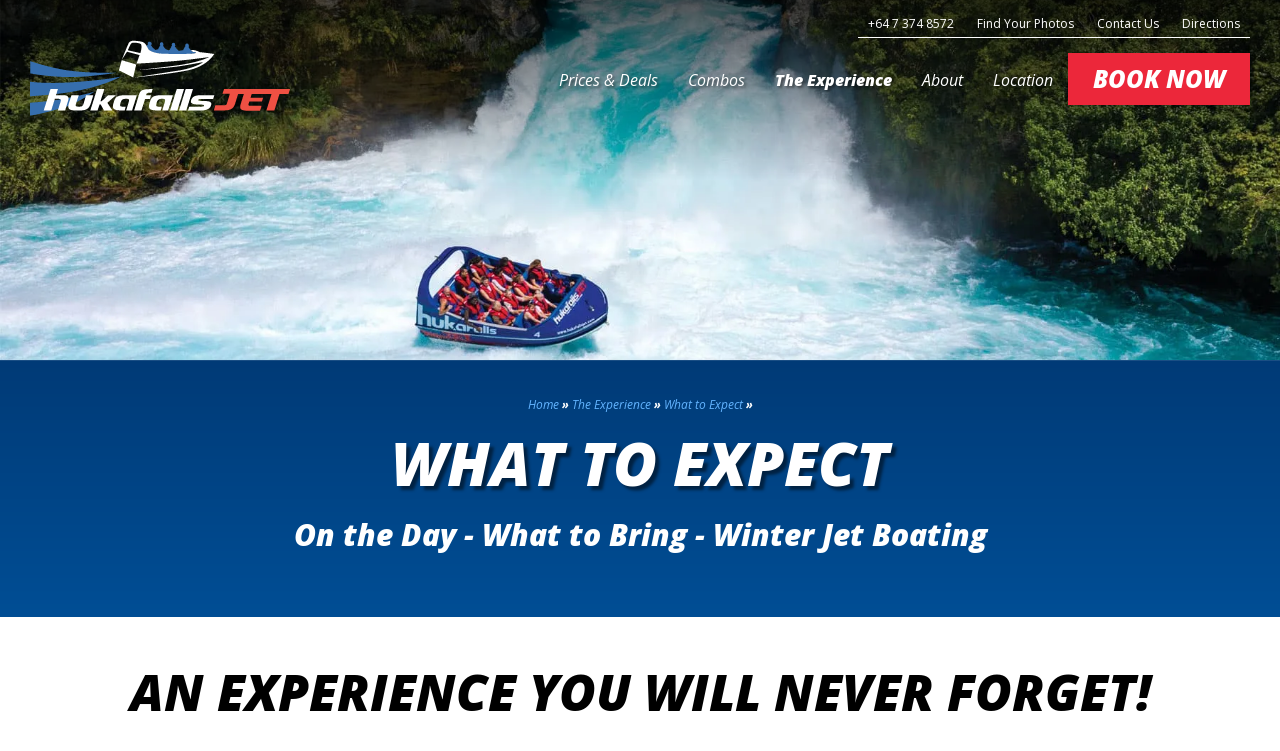

--- FILE ---
content_type: text/html; charset=utf-8
request_url: https://www.hukafallsjet.com/experience/what-to-expect/
body_size: 7248
content:
<!DOCTYPE html>

<!--[if !IE]><!-->
<html lang="en-US">
<!--<![endif]-->
<!--[if IE 6 ]><html lang="en-US" class="ie ie6"><![endif]-->
<!--[if IE 7 ]><html lang="en-US" class="ie ie7"><![endif]-->
<!--[if IE 8 ]><html lang="en-US" class="ie ie8"><![endif]-->
<!--[if IE 9 ]><html lang="en-US" class="ie ie9"><![endif]--> 

<head>
	<!-- Google Tag Manager -->
<script>(function(w,d,s,l,i){w[l]=w[l]||[];w[l].push({'gtm.start':
new Date().getTime(),event:'gtm.js'});var f=d.getElementsByTagName(s)[0],
j=d.createElement(s),dl=l!='dataLayer'?'&l='+l:'';j.async=true;j.src=
'https://www.googletagmanager.com/gtm.js?id='+i+dl;f.parentNode.insertBefore(j,f);
})(window,document,'script','dataLayer','GTM-W3FJHW');</script>
<!-- End Google Tag Manager -->

<!-- Global site tag (gtag.js) - DoubleClick -->
<script async src="https://www.googletagmanager.com/gtag/js?id=DC-6977593"></script>
<script>
  window.dataLayer = window.dataLayer || [];
  function gtag(){dataLayer.push(arguments);}
  gtag('js', new Date());
  gtag('config', 'DC-6977593');
</script>
<!-- End of global snippet: Please do not remove -->
    <base href="https://www.hukafallsjet.com/"><!--[if lte IE 6]></base><![endif]-->
    <title>Prepare for Your Huka Falls Jet Boat Ride - What to Expect in Taupō</title>
<meta charset="utf-8">
<meta name="viewport" content="width=device-width, initial-scale=1.0, maximum-scale=1.0, user-scalable=0">
<meta http-equiv="Content-Type" content="text/html; charset=utf-8">
<meta name="generator" content="Silverstripe CMS 5.4">
<meta http-equiv="Content-Type" content="text/html; charset=utf-8">
<meta name="description" content="Find out everything you need to know for your jet boat trip with Hukafalls Jet, including free bus transfer from your accommodation, what to bring and more.">
<meta property="og:site_name" content="Hukafalls Jet"/>
<meta property="og:title" content="Prepare for Your Huka Falls Jet Boat Ride - What to Expect in Taupō"/>
<meta property="og:url" content="https://www.hukafallsjet.com/experience/what-to-expect/"/>
<meta property="og:type" content="website"/>

    <meta property="og:description" content="Find out everything you need to know for your jet boat trip with Hukafalls Jet, including free bus transfer from your accommodation, what to bring and more."/>
    <meta itemprop="description" content="Find out everything you need to know for your jet boat trip with Hukafalls Jet, including free bus transfer from your accommodation, what to bring and more.">


<meta itemprop="name" content="Prepare for Your Huka Falls Jet Boat Ride - What to Expect in Taupō">
<link rel="canonical" href="https://www.hukafallsjet.com/experience/what-to-expect/">

	<!--[if lt IE 9]>
	<script src="//html5shiv.googlecode.com/svn/trunk/html5.js"></script>
	<![endif]-->
	
	<link rel="apple-touch-icon" sizes="57x57" href="/_resources/themes/hukafallsjet/images/icons/apple-icon-57x57.png">
<link rel="apple-touch-icon" sizes="60x60" href="/_resources/themes/hukafallsjet/images/icons/apple-icon-60x60.png">
<link rel="apple-touch-icon" sizes="72x72" href="/_resources/themes/hukafallsjet/images/icons/apple-icon-72x72.png">
<link rel="apple-touch-icon" sizes="76x76" href="/_resources/themes/hukafallsjet/images/icons/apple-icon-76x76.png">
<link rel="apple-touch-icon" sizes="114x114" href="/_resources/themes/hukafallsjet/images/icons/apple-icon-114x114.png">
<link rel="apple-touch-icon" sizes="120x120" href="/_resources/themes/hukafallsjet/images/icons/apple-icon-120x120.png">
<link rel="apple-touch-icon" sizes="144x144" href="/_resources/themes/hukafallsjet/images/icons/apple-icon-144x144.png">
<link rel="apple-touch-icon" sizes="152x152" href="/_resources/themes/hukafallsjet/images/icons/apple-icon-152x152.png">
<link rel="apple-touch-icon" sizes="180x180" href="/_resources/themes/hukafallsjet/images/icons/apple-icon-180x180.png">
<link rel="icon" type="image/png" sizes="192x192"  href="/_resources/themes/hukafallsjet/images/icons/android-icon-192x192.png">
<link rel="icon" type="image/png" sizes="32x32" href="/_resources/themes/hukafallsjet/images/icons/favicon-32x32.png">
<link rel="icon" type="image/png" sizes="96x96" href="/_resources/themes/hukafallsjet/images/icons/favicon-96x96.png">
<link rel="icon" type="image/png" sizes="16x16" href="/_resources/themes/hukafallsjet/images/icons/favicon-16x16.png">
<link rel="manifest" href="/_resources/themes/hukafallsjet/images/icons/manifest.json">
<meta name="msapplication-TileColor" content="#ffffff">
<meta name="msapplication-TileImage" content="/_resources/themes/hukafallsjet/images/icons/ms-icon-144x144.png">
<meta name="theme-color" content="#ffffff">
<link rel="stylesheet" type="text/css" href="/_resources/themes/hukafallsjet/css/main.css?m=1749678001">
<link rel="stylesheet" type="text/css" href="/_resources/vendor/ngaitahutourism/silverstripe-footer/client/dist/styles/bundle.css?m=1724121117">
</head>

<body class=" ">

    <!-- Google Tag Manager (noscript) -->
<noscript><iframe src="https://www.googletagmanager.com/ns.html?id=GTM-W3FJHW"
height="0" width="0" style="display:none;visibility:hidden"></iframe></noscript>
<!-- End Google Tag Manager (noscript) -->
    
	
	

	
		


<!-- Header generated: 2025-12-04 09:23:13 -->



<header class="page-header">
  <div class="page-header__container container">
    <a class="page-header__mobile-menu-trigger" title="Menu" data-close="Close" data-open="Menu">Menu</a>
    <div class="page-header__logo">
      <a class="page-header__logo-link" href="" title="Hukafalls Jet">
          <img src="_resources/themes/hukafallsjet/images/logos/hukafallsjet-Logo.svg" alt="Hukafalls Jet">
      </a>
    </div>
    
      <a class="page-header__cta-button" href="https://book.hukafallsjet.com/activity?filter=HFJET" title="Call to Action">BOOK NOW</a>
    
    <div class="header-nav">

      

      
        <nav class="top-nav">
          <ul class="top-nav__menu">
            
                <li><a href="tel:+64-7-374-8572" class="link ">+64 7 374 8572</a></li>
            
                <li><a href="https://shop.magicmemories.com/" target='_blank' rel='noopener' class="link ">Find Your Photos</a></li>
            
                <li><a href="/contact-us/" class="link ">Contact Us</a></li>
            
                <li><a href="https://g.page/HukafallsJetTaupo?share" class="link ">Directions</a></li>
            
          </ul>
        </nav>
      

      <nav class="main-nav">
        <ul class="main-nav__menu">
          
            <li class="main-nav__menu-item link">
              <a class="main-nav__menu-item-link " href="/prices/">Prices &amp; Deals</a>
              
                <span class="mobile-nav-trigger"></span>
                <ul class="main-nav__second-menu">
                  
                    <li class="main-nav__second-menu-item link">
                      <a class="main-nav__second-menu-item-link " href="/prices/individual/">Individual Pass</a>
                      
                    </li>
                  
                    <li class="main-nav__second-menu-item link">
                      <a class="main-nav__second-menu-item-link " href="/prices/family-pass/">Family Pass</a>
                      
                    </li>
                  
                    <li class="main-nav__second-menu-item link">
                      <a class="main-nav__second-menu-item-link " href="/prices/gift-vouchers/">Gift Vouchers</a>
                      
                    </li>
                  
                </ul>
              
            </li>
          
            <li class="main-nav__menu-item link">
              <a class="main-nav__menu-item-link " href="/combos/">Combos</a>
              
                <span class="mobile-nav-trigger"></span>
                <ul class="main-nav__second-menu">
                  
                    <li class="main-nav__second-menu-item link">
                      <a class="main-nav__second-menu-item-link " href="/combos/huka-freefall/">Huka Freefall</a>
                      
                    </li>
                  
                    <li class="main-nav__second-menu-item link">
                      <a class="main-nav__second-menu-item-link " href="/combos/jump-jet/">Jump Jet</a>
                      
                    </li>
                  
                    <li class="main-nav__second-menu-item link">
                      <a class="main-nav__second-menu-item-link " href="/combos/h2-oh/">H2-Ooh White Water Adventure</a>
                      
                    </li>
                  
                    <li class="main-nav__second-menu-item link">
                      <a class="main-nav__second-menu-item-link " href="/combos/taupo-classic/">Taupo Classic</a>
                      
                    </li>
                  
                </ul>
              
            </li>
          
            <li class="main-nav__menu-item section">
              <a class="main-nav__menu-item-link " href="/experience/">The Experience</a>
              
                <span class="mobile-nav-trigger"></span>
                <ul class="main-nav__second-menu">
                  
                    <li class="main-nav__second-menu-item current">
                      <a class="main-nav__second-menu-item-link on" href="/experience/what-to-expect/">What to Expect</a>
                      
                    </li>
                  
                    <li class="main-nav__second-menu-item link">
                      <a class="main-nav__second-menu-item-link " href="/experience/faq/">FAQ</a>
                      
                    </li>
                  
                    <li class="main-nav__second-menu-item link">
                      <a class="main-nav__second-menu-item-link " href="/experience/opening-hours/">Opening Hours</a>
                      
                    </li>
                  
                </ul>
              
            </li>
          
            <li class="main-nav__menu-item link">
              <a class="main-nav__menu-item-link " href="/about/">About</a>
              
                <span class="mobile-nav-trigger"></span>
                <ul class="main-nav__second-menu">
                  
                    <li class="main-nav__second-menu-item link">
                      <a class="main-nav__second-menu-item-link " href="/about/jet-boat-drivers/">Our Drivers</a>
                      
                    </li>
                  
                    <li class="main-nav__second-menu-item link">
                      <a class="main-nav__second-menu-item-link " href="/about/jet-boats/">Our Jet Boats</a>
                      
                    </li>
                  
                    <li class="main-nav__second-menu-item link">
                      <a class="main-nav__second-menu-item-link " href="/about/our-team/">Our Team</a>
                      
                    </li>
                  
                    <li class="main-nav__second-menu-item link">
                      <a class="main-nav__second-menu-item-link " href="/about/electric-jet-boat/">Electric Jet Boat</a>
                      
                    </li>
                  
                </ul>
              
            </li>
          
            <li class="main-nav__menu-item link">
              <a class="main-nav__menu-item-link " href="/location/">Location</a>
              
                <span class="mobile-nav-trigger"></span>
                <ul class="main-nav__second-menu">
                  
                    <li class="main-nav__second-menu-item link">
                      <a class="main-nav__second-menu-item-link " href="/location/lake-taupo/">About Huka Falls</a>
                      
                    </li>
                  
                    <li class="main-nav__second-menu-item link">
                      <a class="main-nav__second-menu-item-link " href="/location/things-to-do-in-taupo/">Things to do in Taupō</a>
                      
                    </li>
                  
                    <li class="main-nav__second-menu-item link">
                      <a class="main-nav__second-menu-item-link " href="/location/taupo-accommodation/">Taupō Accommodation</a>
                      
                    </li>
                  
                </ul>
              
            </li>
          
          
            <li class="main-nav__cta">
              <a class="main-nav__cta-button" href="https://book.hukafallsjet.com/activity?filter=HFJET">BOOK NOW</a>
            </li>
          
        </ul>
      </nav>
    </div>
  </div>
</header>




		<div class="main-container">
			
    
	   <div class="element elementhero" id="e34">
	

<div class="hero with-image">
	
	
	<div class="hero__image">
		
		<div class="topshade"></div>
		
		<img class="lazy hero-block__image" alt="Hukafalls Jet boat filled with passengers at the base of Huka Falls waterfall in Taupo, New Zealand, surrounded by lush green vegetation and vibrant blue water"
                data-src="/assets/Uploads/banners/huka1__FillMaxWzE4MDAsODAwXQ.jpg.webp"
             	data-srcset="/assets/Uploads/banners/huka1__FillMaxWzE4MDAsODAwXQ.jpg.webp 1800w,
                     /assets/Uploads/banners/huka1__FillMaxWzEyMDAsODAwXQ.jpg.webp 1200w,
                     /assets/Uploads/banners/huka1__FillMaxWzk5Miw0MDBd.jpg.webp 992w,
                     /assets/Uploads/banners/huka1__FillMaxWzc2OCw0MDBd.jpg.webp 768w"
              	sizes="(min-width: 1200px) 1800px,
                     (min-width: 992px) 1200px,
                     (min-width: 768px) 992px,
                     (min-width: 280px) 768px" />	
					 
		
		
	</div>
	
	
	
	<div class="huka-container">	
		

    <div class="breadcrumb no-hero">
        <a href="/">Home</a>
        <span class="breadcrumb__spacer">»</span>
        
            
                <span>
                    <a href="/experience/">The Experience</a>
                </span>
                <span class="breadcrumb__spacer">»</span>
            
        
            
                <span>
                    <a href="/experience/what-to-expect/">What to Expect</a>
                </span>
                <span class="breadcrumb__spacer">»</span>
            
        
    </div>

    <script type="application/javascript" src="/_resources/vendor/ngaitahutourism/silverstripe-footer/client/dist/js/bundle.js?m=1724121117"></script>
<script type="application/javascript" src="/_resources/themes/hukafallsjet/javascript/site.min.js?v=2&amp;m=1742418184"></script>
<script type="application/ld+json">
    {
        "@context": "http://schema.org",
        "@type": "BreadcrumbList",
        "itemListElement":
        [
            {
                "@type": "ListItem",
                "position": 1,
                "item":
                {
                    "@id": "https://www.hukafallsjet.com/",
                    "name": "Home"
                }
            }
            
                ,{
                    "@type": "ListItem",
                    "position": 2,
                    "item":
                    {
                        "@id": "https://www.hukafallsjet.com/experience/",
                        "name": "The Experience"
                    }
                }
            
                ,{
                    "@type": "ListItem",
                    "position": 3,
                    "item":
                    {
                        "@id": "https://www.hukafallsjet.com/experience/what-to-expect/",
                        "name": "What to Expect"
                    }
                }
            
        ]
    }
    </script>



		

		<div class="hero__title">
			<h1>What to Expect</h1>
			<h3>On the Day - What to Bring - Winter Jet Boating</h3>
			
		</div>	
	</div>
	
</div>


</div>

    
	   <div class="element elementimagetext" id="e35">
	


		
		<div class="one-col">
		<div class="huka-container">
		
		

			<div class="blocktitle">

				<h2>An experience you will never forget!</h2>

			</div>

		
		

			<div class="one-col__col">

				
					
				
				<p>The exhilarating power of the Hukafalls Jet is an experience you will never forget. You’ll marvel at the incredible water-level views of the spectacular Huka Falls as you slide past cliffs and trees at an incredible 80km an hour in one of our state of the art jet boats. Then get ready for our trademark 360 degree spin as the boat turns on its own length, leaving you with a beaming smile and a heart pumping with adrenaline.</p><p>The manoeuvrability&nbsp;of the Hukafalls Jet boat is legendary, you’ll awe at the speed and precision in which you torpedo gracefully down the river to play in the tail of the mighty white water of the Huka Falls. You will pass by clouds of steam rising where a hot stream joins the river, you will see the Huka Prawn Park, the Wairakei Geo-Thermal Power Station and the Aratiatia Dam. You will zoom past sheer rock cliffs with just centimeters to spare, exhilarated and secure in the knowledge that your driver is an expert and that you’re enjoying the most thrilling ride of your life.</p>

			</div>

		</div>	
		</div>

	

            
      



</div>

    
	   <div class="element ngaitahutourism__elementalblocks__elementdoublecolumn" id="e37">
	

<div class="two-col">
<div class="huka-container">
	
	
	
	<div class="two-col__col left">
		
			<h2>On the day:</h2>
		
		<ul>
<li>C<span>heck in at Hukafalls Jet no later than 15mins prior to scheduled departure time, we don't want you to miss your jet boat trip!</span></li>
<li><span>Hukafalls Jet will provide life jackets. These are mandatory.</span></li>
<li><span>Hukafalls Jet is a weather dependent activity and we have the right to cancel any trip as a result of weather conditions; a full refund will be given in such circumstances.</span></li>
</ul>
	</div>
	
	
	<div class="two-col__col right">
		
			<h2>What to bring:</h2>
		
		<ul>
<li>Hands-free cameras are welcome on board and must be securely body-mounted, ensuring you can hold on with both hands. Non-hands-free cameras are also permitted but must be stowed safely in a pocket while the boat is moving and can only be used when the boat is stationary. Please note that any camera brought on board is at your own risk.</li>
<li><span>Bags are not permitted on the boat for safety reasons.</span></li>
<li><span>Raincoats are not provided - bring one with you as you will likely get a little wet.</span></li>
<li><span>Coming in Winter? Remember to bring a hat gloves, jacket and warm clothing. Handrails are heated for your comfort &nbsp;</span></li>
<li><span>Coming in Summer? It is recommended to bring sunglasses and sunblock.</span></li>
</ul>
	</div>
		
	
</div>	
</div>







</div>

    
	   <div class="element elementimagetext" id="e40">
	


		
		<div class="one-col">
		<div class="huka-container">
		
		
		

			<div class="one-col__col">

				
					
				
				<p><span>Yes, it does get a bit chilly in Taupo in winter, but it's still a great time to come jet boating with Hukafalls Jet! &nbsp;We operate every day of the year and a little cold weather won't keep our drivers out of our fantastic boats. &nbsp;The only thing that stops us is heavy rain (makes it hard for the drivers to see where they're going, and plus at 80km/hr, rain on your face hurts) but the good thing is, it hardly rains here in Taupo!! &nbsp;Even if it does rain on the day you visit, chances are, &nbsp;it won't last all day so you should be able to get you out on a ride. &nbsp;We do recommend that you come prepared in winter, with a woolly hat, sunglasses, and warm jacket. &nbsp;Also, don't forget your small digital camera for that must have snap of the Huka Falls from below. &nbsp;Video cameras are not permitted.</span></p>

			</div>

		</div>	
		</div>

	

            
      



</div>

    
	   <div class="element elementimagetext bluegradient extrapadding" id="e36">
	


		
		<div class="one-col">
		<div class="huka-container">
		
		
		

			<div class="one-col__col">

				
					
				
				<h3><strong>Please note:</strong></h3><ul>
<li><span>Children must be one metre tall in order to ride Hukafalls Jet.</span></li>
<li>If for any reason, medical or otherwise, you are unable to get into and out of the jet boat without assistance, you are required to have two support people who are able to get you in and out and they must also be booked on your trip. If you have any specific medical conditions including breaks and fractures, or if you suffer from back or neck problems please advise us at the time of booking so we can assess and advise your suitability to travel.&nbsp;</li>
<li>Unfortunately if you are pregnant we do not recommend that you ride on the jet boat.</li>
<li>We don’t have a weight limit but you must be able to fit into one of our life jackets to ride. We do have larger sizes available. If you are unable to get into and out of the jet boat without assistance, you are required to have two support people who are able to get you in and out and they must also be booked on your trip.</li>
</ul>

			</div>

		</div>	
		</div>

	

            
      



</div>

    
	   <div class="element elementrepeater" id="e39">
	
<div class="repeater-block">

	


			

			<div class="two-info-blocks">


				

					<div class="two-info-blocks__col">

						<div class="two-info-blocks__image">

							<img class="lazy" alt="square12"
							data-src="/assets/Uploads/square/square12__FillMaxWzEwMDAsMTAwMF0.jpg.webp"
							data-srcset="/assets/Uploads/square/square12__FillMaxWzEwMDAsMTAwMF0.jpg.webp 1800w,
								 /assets/Uploads/square/square12__FillMaxWzgwMCw4MDBd.jpg.webp 1200w,
								 /assets/Uploads/square/square12__FillMaxWzQ1MCw0NTBd.jpg.webp 992w,
								 /assets/Uploads/square/square12__FillMaxWzQwMCw0MDBd.jpg.webp 768w"
							sizes="(min-width: 1200px) 1800px,
								 (min-width: 992px) 1200px,
								 (min-width: 768px) 992px,
								 (min-width: 280px) 768px" />


							<div class="center-text">
								<span class="two-info-blocks__text">
									<a href="/prices/"><h2>Prices &amp; Deals</h2></a>
									<p><span>Experience 30 minutes of awesome jet boating on the Waikato River.</span></p>
								</span>
								
    								<span class="two-info-blocks__btns single">
    									<a href="/prices/" class="btn trans white">View Deals</a>
    								</span>
								
							</div>

						</div>

					</div>

				

					<div class="two-info-blocks__col">

						<div class="two-info-blocks__image">

							<img class="lazy" alt="square8"
							data-src="/assets/Uploads/square/square8__FillMaxWzEwMDAsMTAwMF0.jpg.webp"
							data-srcset="/assets/Uploads/square/square8__FillMaxWzEwMDAsMTAwMF0.jpg.webp 1800w,
								 /assets/Uploads/square/square8__FillMaxWzgwMCw4MDBd.jpg.webp 1200w,
								 /assets/Uploads/square/square8__FillMaxWzQ1MCw0NTBd.jpg.webp 992w,
								 /assets/Uploads/square/square8__FillMaxWzQwMCw0MDBd.jpg.webp 768w"
							sizes="(min-width: 1200px) 1800px,
								 (min-width: 992px) 1200px,
								 (min-width: 768px) 992px,
								 (min-width: 280px) 768px" />


							<div class="center-text">
								<span class="two-info-blocks__text">
									<a href="/combos/"><h2>Combos</h2></a>
									<p><span>Make the most of your time here by filling your stay with great combo activities!</span></p>
								</span>
								
    								<span class="two-info-blocks__btns single">
    									<a href="/combos/" class="btn trans white">View Combos</a>
    								</span>
								
							</div>

						</div>

					</div>

				


			</div>

			


</div>


</div>

    



		</div>


		
	<!-- Footer generated: 2025-12-04 09:22:18 -->
	<footer class="footer">
		<div class="footer__container">
            
    
	    <div class="footer__affiliates"> 
            <p class="footer__affiliates-text">Awards &amp; accreditations</p>
            <div class="footer__badge-container">
            
            
                <div class="footer__affiliates-badge">
                    
                        <a href="https://www.qualmark.co.nz/en/learn-about-us/how-qualmark-works/" aria-label="Qualmark Gold"  target=&#039;_blank&#039; rel=&#039;noopener&#039;>
                            <img alt="" src="/assets/Uploads/qualmark__ScaleHeightWzEwMF0.png.webp">
                        </a>
                    
                </div>
            
                <div class="footer__affiliates-badge">
                    
                        <a href="https://www.makingtrax.co.nz/" aria-label="Trax Seal of Approval"  target=&#039;_blank&#039; rel=&#039;noopener&#039;>
                            <img alt="" src="/assets/Uploads/trax-green-logo__ScaleHeightWzEwMF0.png.webp">
                        </a>
                    
                </div>
            
                <div class="footer__affiliates-badge">
                    
                        <a href="https://www.tiakinewzealand.com/" aria-label="Go to Tiaki badge link"  target=&#039;_blank&#039; rel=&#039;noopener&#039;>
                            <img alt="" src="/assets/Uploads/Tiaki_Black__ScaleHeightWzEwMF0.jpg.webp">
                        </a>
                    
                </div>
            
                <div class="footer__affiliates-badge">
                    
                        <img alt="" src="/assets/Uploads/TSC-logo-24-25__ScaleHeightWzEwMF0.jpg.webp">
                    
                </div>
            
            </div>  
	    </div>
    


            <div class="footer__nav">
    <h2 class="sr-only">Useful links</h2>
    
        
        <div class="footer__nav-column footer__nav-column--logo">
            <div class="footer__nav-logo-container">
                <a class="footer__nav-logo" href="" aria-label="Home">
                    <img  class=lazy data-src="_resources/themes/hukafallsjet/images/logos/hukafallsjet-whitelogo.svg" alt="Hukafalls Jet">
                </a>
                <a class="footer__nav-logo footer__nav-logo--ntt" href="https://www.ngaitahutourism.co.nz?utm_source=$SiteConfig.Domain&amp;amp;utm_medium=referral&amp;amp;utm_campaign=footer" aria-label="Open Ngāi Tahu Tourism link">
                    <img  class=lazy data-src="/_resources/vendor/ngaitahutourism/silverstripe-footer/client/dist/images/brands/ngai-tahu-tourism-logo-white.svg?m=1724121117" alt="Ngāi Tahu Tourism">
                </a>
                <div class="footer__nav-logo footer__nav-logo--social">
                    <a class="footer__nav-social-icon" href="https://www.facebook.com/HukafallsJet/" aria-label="Open Facebook link"><i class="fab fa-facebook fa-lg" aria-hidden="true"></i></a>
                    
                    
                    <a class="footer__nav-social-icon" href="https://www.tripadvisor.co.nz/Attraction_Review-g255113-d646897-Reviews-Hukafalls_Jet-Taupo_Taupo_District_Waikato_Region_North_Island.html" aria-label="Open TripAdvisor link"><i class="fab fa-tripadvisor fa-lg" aria-hidden="true"></i></a>
                    <a class="footer__nav-social-icon" href="https://www.instagram.com/hukafallsjet/" aria-label="Open Instagram link"><i class="fab fa-instagram fa-lg" aria-hidden="true"></i></a>
                </div>
            </div>
        </div>
    
    
    <div class="footer__nav-column-wrapper">
        
    
        <div class="footer__nav-column">
            <h3 id="4" class="footer__nav-menu-label">Talk To Us</h3>
            
                <nav class="footer__links-wrap" aria-labelledby="4">
                    <ul class="footer__nav-item-list">
    
        <li class="footer__nav-item">
            <a class="footer__nav-item-anchor" href="tel:+64-7-374-8572" >+64 7 374 8572</a>
        </li>
    
        <li class="footer__nav-item">
            <a class="footer__nav-item-anchor" href="tel:+64-800-485-253" >0800485253</a>
        </li>
    
</ul>

                </nav>
            
        </div>
    


        
    
        <div class="footer__nav-column">
            <h3 id="5" class="footer__nav-menu-label">Find Us</h3>
            
                <nav class="footer__links-wrap" aria-labelledby="5">
                    <ul class="footer__nav-item-list">
    
        <li class="footer__nav-item">
            <a class="footer__nav-item-anchor" href="https://g.page/HukafallsJetTaupo?share"  target='_blank' rel='noopener'>Wairakei Tourist Park 200 Karetoto Road, Wairakei, Taupō 3377 PO Box 563 New Zealand</a>
        </li>
    
</ul>

                </nav>
            
        </div>
    


        
    
        <div class="footer__nav-column">
            <h3 id="6" class="footer__nav-menu-label">Quick Links</h3>
            
                <nav class="footer__links-wrap" aria-labelledby="6">
                    <ul class="footer__nav-item-list">
    
        <li class="footer__nav-item">
            <a class="footer__nav-item-anchor" href="/terms-and-conditions/" >Terms and Conditions</a>
        </li>
    
        <li class="footer__nav-item">
            <a class="footer__nav-item-anchor" href="https://mahi.ngaitahu.iwi.nz/home"  target='_blank' rel='noopener'>Careers</a>
        </li>
    
        <li class="footer__nav-item">
            <a class="footer__nav-item-anchor" href="/prices/gift-vouchers/" >Gift Vouchers</a>
        </li>
    
        <li class="footer__nav-item">
            <a class="footer__nav-item-anchor" href="/corporate-activities/" >Conferences &amp; Incentives</a>
        </li>
    
</ul>

                </nav>
            
        </div>
    


        
    
        <div class="footer__nav-column">
            <h3 id="7" class="footer__nav-menu-label">Ngāi Tahu Tourism</h3>
            
                <nav class="footer__links-wrap" aria-labelledby="7">
                    <ul class="footer__nav-item-list">
    
        <li class="footer__nav-item">
            <a class="footer__nav-item-anchor" href="https://www.experienceallblacks.com/"  target='_blank' rel='noopener'>All Blacks Experience</a>
        </li>
    
        <li class="footer__nav-item">
            <a class="footer__nav-item-anchor" href="https://www.agrodome.co.nz/"  target='_blank' rel='noopener'>Agrodome</a>
        </li>
    
        <li class="footer__nav-item">
            <a class="footer__nav-item-anchor" href="https://www.darkskyproject.co.nz/"  target='_blank' rel='noopener'>Dark Sky Project</a>
        </li>
    
        <li class="footer__nav-item">
            <a class="footer__nav-item-anchor" href="https://www.dartriver.co.nz/"  target='_blank' rel='noopener'>Dart River Adventures</a>
        </li>
    
        <li class="footer__nav-item">
            <a class="footer__nav-item-anchor" href="https://www.nzwalks.com/"  target='_blank' rel='noopener'>Guided Walks NZ</a>
        </li>
    
        <li class="footer__nav-item">
            <a class="footer__nav-item-anchor" href="https://www.hollyfordtrack.com/"  target='_blank' rel='noopener'>Hollyford Wilderness Experience</a>
        </li>
    
        <li class="footer__nav-item">
            <a class="footer__nav-item-anchor" href="https://www.nationalkiwihatchery.org.nz/"  target='_blank' rel='noopener'>National Kiwi Hatchery</a>
        </li>
    
        <li class="footer__nav-item">
            <a class="footer__nav-item-anchor" href="https://www.shotoverjet.com/"  target='_blank' rel='noopener'>Shotover Jet</a>
        </li>
    
</ul>

                </nav>
            
        </div>
    


    </div>
</div>

            <div class="footer__content-bottom">
    <p class="footer__copyright">&copy; Ngāi Tahu Tourism 2025</p>
    <nav aria-label="Footer standard links" class="footer__content-bottom-nav">
        <ul class="footer__content-bottom-menu">
            
                <li class="footer__content-bottom-item">
                    
    <a href="/terms-of-use/" class='footer__content-bottom-anchor link'>
        Terms of Use
    </a>
    


                </li>
            
                <li class="footer__content-bottom-item">
                    
    <a href="https://ngaitahu.iwi.nz/privacy-statement/" target='_blank' rel='noopener' class='footer__content-bottom-anchor link'>
        Privacy
    </a>
    


                </li>
            
        </ul>
    </nav>
</div>

		</div>
	</footer>
	<script type="application/ld+json">
	{
		"@context": "http://schema.org",
		"@type": "WebSite",
		"name": "Hukafalls Jet",
		"url": "https://www.hukafallsjet.com/home/",
		"mainEntity": {
			"@type": "LocalBusiness",
			
				"currenciesAccepted": "NZD",
				"paymentAccepted": "Cash,Credit Card",
				"logo": "https://www.hukafallsjet.com/_resources/themes/hukafallsjet/images/logos/hukafallsjet-metaLogo.png",
				"name": "Hukafalls Jet",
				"sameAs": [
					"https://www.facebook.com/HukafallsJet/",
					
					
					"https://www.tripadvisor.co.nz/Attraction_Review-g255113-d646897-Reviews-Hukafalls_Jet-Taupo_Taupo_District_Waikato_Region_North_Island.html",
					"https://www.instagram.com/hukafallsjet/",
					"https://www.hukafallsjet.com/home/"
				],
				"contactPoint": [
					
						{
							"telephone": "+6473748572",
							"contactType": "customer service",
							
							"@type": "ContactPoint"
						},
					
						{
							"telephone": "0800485253",
							"contactType": "customer service",
							
							"@type": "ContactPoint"
						}
					
				],
				
				"address": {
					"@type": "PostalAddress",
					"streetAddress": "200 Karetoto Road, ",
					"addressLocality": "Wairakei, Taupō 3377",
					"addressRegion": "PO Box 563",
					"addressCountry": "NZ"
				},
				
			
			"url": "https://www.hukafallsjet.com/home/"
		}
	}
</script>






	
	
	
	

</body>

</html>


--- FILE ---
content_type: text/css
request_url: https://www.hukafallsjet.com/_resources/themes/hukafallsjet/css/main.css?m=1749678001
body_size: 22988
content:
@import url(https://fonts.googleapis.com/css2?family=Open+Sans:ital,wght@0,400;1,400;1,700;1,800&display=swap);
*,:after,:before{--tw-border-spacing-x:0;--tw-border-spacing-y:0;--tw-translate-x:0;--tw-translate-y:0;--tw-rotate:0;--tw-skew-x:0;--tw-skew-y:0;--tw-scale-x:1;--tw-scale-y:1;--tw-pan-x: ;--tw-pan-y: ;--tw-pinch-zoom: ;--tw-scroll-snap-strictness:proximity;--tw-gradient-from-position: ;--tw-gradient-via-position: ;--tw-gradient-to-position: ;--tw-ordinal: ;--tw-slashed-zero: ;--tw-numeric-figure: ;--tw-numeric-spacing: ;--tw-numeric-fraction: ;--tw-ring-inset: ;--tw-ring-offset-width:0px;--tw-ring-offset-color:#fff;--tw-ring-color:rgba(59,130,246,.5);--tw-ring-offset-shadow:0 0 #0000;--tw-ring-shadow:0 0 #0000;--tw-shadow:0 0 #0000;--tw-shadow-colored:0 0 #0000;--tw-blur: ;--tw-brightness: ;--tw-contrast: ;--tw-grayscale: ;--tw-hue-rotate: ;--tw-invert: ;--tw-saturate: ;--tw-sepia: ;--tw-drop-shadow: ;--tw-backdrop-blur: ;--tw-backdrop-brightness: ;--tw-backdrop-contrast: ;--tw-backdrop-grayscale: ;--tw-backdrop-hue-rotate: ;--tw-backdrop-invert: ;--tw-backdrop-opacity: ;--tw-backdrop-saturate: ;--tw-backdrop-sepia: ;--tw-contain-size: ;--tw-contain-layout: ;--tw-contain-paint: ;--tw-contain-style: }::backdrop{--tw-border-spacing-x:0;--tw-border-spacing-y:0;--tw-translate-x:0;--tw-translate-y:0;--tw-rotate:0;--tw-skew-x:0;--tw-skew-y:0;--tw-scale-x:1;--tw-scale-y:1;--tw-pan-x: ;--tw-pan-y: ;--tw-pinch-zoom: ;--tw-scroll-snap-strictness:proximity;--tw-gradient-from-position: ;--tw-gradient-via-position: ;--tw-gradient-to-position: ;--tw-ordinal: ;--tw-slashed-zero: ;--tw-numeric-figure: ;--tw-numeric-spacing: ;--tw-numeric-fraction: ;--tw-ring-inset: ;--tw-ring-offset-width:0px;--tw-ring-offset-color:#fff;--tw-ring-color:rgba(59,130,246,.5);--tw-ring-offset-shadow:0 0 #0000;--tw-ring-shadow:0 0 #0000;--tw-shadow:0 0 #0000;--tw-shadow-colored:0 0 #0000;--tw-blur: ;--tw-brightness: ;--tw-contrast: ;--tw-grayscale: ;--tw-hue-rotate: ;--tw-invert: ;--tw-saturate: ;--tw-sepia: ;--tw-drop-shadow: ;--tw-backdrop-blur: ;--tw-backdrop-brightness: ;--tw-backdrop-contrast: ;--tw-backdrop-grayscale: ;--tw-backdrop-hue-rotate: ;--tw-backdrop-invert: ;--tw-backdrop-opacity: ;--tw-backdrop-saturate: ;--tw-backdrop-sepia: ;--tw-contain-size: ;--tw-contain-layout: ;--tw-contain-paint: ;--tw-contain-style: }
/*! tailwindcss v3.4.17 | MIT License | https://tailwindcss.com*/*,:after,:before{border:0 solid #e5e7eb;box-sizing:border-box}:after,:before{--tw-content:""}:host,html{-webkit-text-size-adjust:100%;font-feature-settings:normal;-webkit-tap-highlight-color:transparent;font-family:ui-sans-serif,system-ui,sans-serif,Apple Color Emoji,Segoe UI Emoji,Segoe UI Symbol,Noto Color Emoji;font-variation-settings:normal;line-height:1.5;-moz-tab-size:4;-o-tab-size:4;tab-size:4}body{line-height:inherit}hr{border-top-width:1px;color:inherit;height:0}abbr:where([title]){-webkit-text-decoration:underline dotted;text-decoration:underline dotted}h1,h2,h3,h4,h5,h6{font-size:inherit;font-weight:inherit}a{color:inherit;text-decoration:inherit}b,strong{font-weight:bolder}code,kbd,pre,samp{font-feature-settings:normal;font-family:ui-monospace,SFMono-Regular,Menlo,Monaco,Consolas,Liberation Mono,Courier New,monospace;font-size:1em;font-variation-settings:normal}small{font-size:80%}sub,sup{font-size:75%;line-height:0;position:relative;vertical-align:baseline}sub{bottom:-.25em}sup{top:-.5em}table{border-color:inherit;text-indent:0}button,input,optgroup,select,textarea{font-feature-settings:inherit;color:inherit;font-family:inherit;font-size:100%;font-variation-settings:inherit;font-weight:inherit;letter-spacing:inherit;line-height:inherit;margin:0;padding:0}button,select{text-transform:none}button,input:where([type=button]),input:where([type=reset]),input:where([type=submit]){-webkit-appearance:button;background-color:transparent;background-image:none}:-moz-focusring{outline:auto}:-moz-ui-invalid{box-shadow:none}progress{vertical-align:baseline}::-webkit-inner-spin-button,::-webkit-outer-spin-button{height:auto}[type=search]{-webkit-appearance:textfield;outline-offset:-2px}::-webkit-search-decoration{-webkit-appearance:none}::-webkit-file-upload-button{-webkit-appearance:button;font:inherit}summary{display:list-item}blockquote,dd,dl,figure,h1,h2,h3,h4,h5,h6,hr,p,pre{margin:0}fieldset{margin:0}fieldset,legend{padding:0}menu,ol,ul{list-style:none;margin:0;padding:0}dialog{padding:0}textarea{resize:vertical}input::-moz-placeholder,textarea::-moz-placeholder{color:#9ca3af;opacity:1}input::placeholder,textarea::placeholder{color:#9ca3af;opacity:1}[role=button],button{cursor:pointer}:disabled{cursor:default}audio,canvas,embed,iframe,img,object,svg,video{display:block;vertical-align:middle}img,video{height:auto;max-width:100%}[hidden]:where(:not([hidden=until-found])){display:none}.container{width:100%}@media (min-width:640px){.container{max-width:640px}}@media (min-width:768px){.container{max-width:768px}}@media (min-width:1024px){.container{max-width:1024px}}@media (min-width:1280px){.container{max-width:1280px}}@media (min-width:1536px){.container{max-width:1536px}}.sr-only{clip:rect(0,0,0,0);border-width:0;height:1px;margin:-1px;overflow:hidden;padding:0;position:absolute;white-space:nowrap;width:1px}.visible{visibility:visible}.collapse{visibility:collapse}.static{position:static}.fixed{position:fixed}.absolute{position:absolute}.relative{position:relative}.-mx-4{margin-left:-1rem;margin-right:-1rem}.mx-auto{margin-left:auto;margin-right:auto}.my-4{margin-bottom:1rem;margin-top:1rem}.mb-1{margin-bottom:.25rem}.mb-2{margin-bottom:.5rem}.mb-4{margin-bottom:1rem}.mb-6{margin-bottom:1.5rem}.mb-8{margin-bottom:2rem}.mt-12{margin-top:3rem}.mt-2{margin-top:.5rem}.block{display:block}.inline-block{display:inline-block}.inline{display:inline}.flex{display:flex}.table{display:table}.contents{display:contents}.hidden{display:none}.h-48{height:12rem}.w-full{width:100%}.border-collapse{border-collapse:collapse}.transform{transform:translate(var(--tw-translate-x),var(--tw-translate-y)) rotate(var(--tw-rotate)) skewX(var(--tw-skew-x)) skewY(var(--tw-skew-y)) scaleX(var(--tw-scale-x)) scaleY(var(--tw-scale-y))}.resize{resize:both}.flex-col{flex-direction:column}.flex-wrap{flex-wrap:wrap}.border{border-width:1px}.bg-gray-100{--tw-bg-opacity:1;background-color:rgb(243 244 246/var(--tw-bg-opacity,1))}.object-cover{-o-object-fit:cover;object-fit:cover}.px-4{padding-left:1rem;padding-right:1rem}.text-left{text-align:left}.text-center{text-align:center}.text-right{text-align:right}.text-lg{font-size:1.125rem;line-height:1.75rem}.text-sm{font-size:.875rem;line-height:1.25rem}.font-bold{font-weight:700}.font-thin{font-weight:100}.uppercase{text-transform:uppercase}.italic{font-style:italic}.text-gray-500{--tw-text-opacity:1;color:rgb(107 114 128/var(--tw-text-opacity,1))}.outline{outline-style:solid}.blur{--tw-blur:blur(8px)}.blur,.filter{filter:var(--tw-blur) var(--tw-brightness) var(--tw-contrast) var(--tw-grayscale) var(--tw-hue-rotate) var(--tw-invert) var(--tw-saturate) var(--tw-sepia) var(--tw-drop-shadow)}.transition{transition-duration:.15s;transition-property:color,background-color,border-color,text-decoration-color,fill,stroke,opacity,box-shadow,transform,filter,-webkit-backdrop-filter;transition-property:color,background-color,border-color,text-decoration-color,fill,stroke,opacity,box-shadow,transform,filter,backdrop-filter;transition-property:color,background-color,border-color,text-decoration-color,fill,stroke,opacity,box-shadow,transform,filter,backdrop-filter,-webkit-backdrop-filter;transition-timing-function:cubic-bezier(.4,0,.2,1)}.slick-slider{-webkit-touch-callout:none;-webkit-tap-highlight-color:transparent;box-sizing:border-box;touch-action:pan-y;-webkit-user-select:none;-moz-user-select:none;user-select:none}.slick-list,.slick-slider{display:block;position:relative}.slick-list{margin:0;overflow:hidden;padding:0}.slick-list:focus{outline:none}.slick-list.dragging{cursor:pointer;cursor:hand}.slick-slider .slick-list,.slick-slider .slick-track{transform:translateZ(0)}.slick-track{display:block;left:0;margin-left:auto;margin-right:auto;position:relative;top:0}.slick-track:after,.slick-track:before{content:"";display:table}.slick-track:after{clear:both}.slick-loading .slick-track{visibility:hidden}.slick-slide{display:none;float:left;height:100%;min-height:1px}[dir=rtl] .slick-slide{float:right}.slick-slide img{display:block}.slick-slide.slick-loading img{display:none}.slick-slide.dragging img{pointer-events:none}.slick-initialized .slick-slide{display:block}.slick-loading .slick-slide{visibility:hidden}.slick-vertical .slick-slide{border:1px solid transparent;display:block;height:auto}.slick-arrow.slick-hidden{display:none}

/*!
 * Font Awesome Free 5.11.2 by @fontawesome - https://fontawesome.com
 * License - https://fontawesome.com/license/free (Icons: CC BY 4.0, Fonts: SIL OFL 1.1, Code: MIT License)
 */.fa,.fab,.fad,.fal,.far,.fas{-moz-osx-font-smoothing:grayscale;-webkit-font-smoothing:antialiased;display:inline-block;font-style:normal;font-variant:normal;line-height:1;text-rendering:auto}.fa-lg{font-size:1.33333em;line-height:.75em;vertical-align:-.0667em}.fa-xs{font-size:.75em}.fa-sm{font-size:.875em}.fa-1x{font-size:1em}.fa-2x{font-size:2em}.fa-3x{font-size:3em}.fa-4x{font-size:4em}.fa-5x{font-size:5em}.fa-6x{font-size:6em}.fa-7x{font-size:7em}.fa-8x{font-size:8em}.fa-9x{font-size:9em}.fa-10x{font-size:10em}.fa-fw{text-align:center;width:1.25em}.fa-ul{list-style-type:none;margin-left:2.5em;padding-left:0}.fa-ul>li{position:relative}.fa-li{left:-2em;line-height:inherit;position:absolute;text-align:center;width:2em}.fa-border{border:.08em solid #eee;border-radius:.1em;padding:.2em .25em .15em}.fa-pull-left{float:left}.fa-pull-right{float:right}.fa.fa-pull-left,.fab.fa-pull-left,.fal.fa-pull-left,.far.fa-pull-left,.fas.fa-pull-left{margin-right:.3em}.fa.fa-pull-right,.fab.fa-pull-right,.fal.fa-pull-right,.far.fa-pull-right,.fas.fa-pull-right{margin-left:.3em}.fa-spin{animation:fa-spin 2s linear infinite}.fa-pulse{animation:fa-spin 1s steps(8) infinite}@keyframes fa-spin{0%{transform:rotate(0deg)}to{transform:rotate(1turn)}}.fa-rotate-90{-ms-filter:"progid:DXImageTransform.Microsoft.BasicImage(rotation=1)";transform:rotate(90deg)}.fa-rotate-180{-ms-filter:"progid:DXImageTransform.Microsoft.BasicImage(rotation=2)";transform:rotate(180deg)}.fa-rotate-270{-ms-filter:"progid:DXImageTransform.Microsoft.BasicImage(rotation=3)";transform:rotate(270deg)}.fa-flip-horizontal{-ms-filter:"progid:DXImageTransform.Microsoft.BasicImage(rotation=0, mirror=1)";transform:scaleX(-1)}.fa-flip-vertical{transform:scaleY(-1)}.fa-flip-both,.fa-flip-horizontal.fa-flip-vertical,.fa-flip-vertical{-ms-filter:"progid:DXImageTransform.Microsoft.BasicImage(rotation=2, mirror=1)"}.fa-flip-both,.fa-flip-horizontal.fa-flip-vertical{transform:scale(-1)}:root .fa-flip-both,:root .fa-flip-horizontal,:root .fa-flip-vertical,:root .fa-rotate-180,:root .fa-rotate-270,:root .fa-rotate-90{filter:none}.fa-stack{display:inline-block;height:2em;line-height:2em;position:relative;vertical-align:middle;width:2.5em}.fa-stack-1x,.fa-stack-2x{left:0;position:absolute;text-align:center;width:100%}.fa-stack-1x{line-height:inherit}.fa-stack-2x{font-size:2em}.fa-inverse{color:#fff}.fa-500px:before{content:"\f26e"}.fa-accessible-icon:before{content:"\f368"}.fa-accusoft:before{content:"\f369"}.fa-acquisitions-incorporated:before{content:"\f6af"}.fa-ad:before{content:"\f641"}.fa-address-book:before{content:"\f2b9"}.fa-address-card:before{content:"\f2bb"}.fa-adjust:before{content:"\f042"}.fa-adn:before{content:"\f170"}.fa-adobe:before{content:"\f778"}.fa-adversal:before{content:"\f36a"}.fa-affiliatetheme:before{content:"\f36b"}.fa-air-freshener:before{content:"\f5d0"}.fa-airbnb:before{content:"\f834"}.fa-algolia:before{content:"\f36c"}.fa-align-center:before{content:"\f037"}.fa-align-justify:before{content:"\f039"}.fa-align-left:before{content:"\f036"}.fa-align-right:before{content:"\f038"}.fa-alipay:before{content:"\f642"}.fa-allergies:before{content:"\f461"}.fa-amazon:before{content:"\f270"}.fa-amazon-pay:before{content:"\f42c"}.fa-ambulance:before{content:"\f0f9"}.fa-american-sign-language-interpreting:before{content:"\f2a3"}.fa-amilia:before{content:"\f36d"}.fa-anchor:before{content:"\f13d"}.fa-android:before{content:"\f17b"}.fa-angellist:before{content:"\f209"}.fa-angle-double-down:before{content:"\f103"}.fa-angle-double-left:before{content:"\f100"}.fa-angle-double-right:before{content:"\f101"}.fa-angle-double-up:before{content:"\f102"}.fa-angle-down:before{content:"\f107"}.fa-angle-left:before{content:"\f104"}.fa-angle-right:before{content:"\f105"}.fa-angle-up:before{content:"\f106"}.fa-angry:before{content:"\f556"}.fa-angrycreative:before{content:"\f36e"}.fa-angular:before{content:"\f420"}.fa-ankh:before{content:"\f644"}.fa-app-store:before{content:"\f36f"}.fa-app-store-ios:before{content:"\f370"}.fa-apper:before{content:"\f371"}.fa-apple:before{content:"\f179"}.fa-apple-alt:before{content:"\f5d1"}.fa-apple-pay:before{content:"\f415"}.fa-archive:before{content:"\f187"}.fa-archway:before{content:"\f557"}.fa-arrow-alt-circle-down:before{content:"\f358"}.fa-arrow-alt-circle-left:before{content:"\f359"}.fa-arrow-alt-circle-right:before{content:"\f35a"}.fa-arrow-alt-circle-up:before{content:"\f35b"}.fa-arrow-circle-down:before{content:"\f0ab"}.fa-arrow-circle-left:before{content:"\f0a8"}.fa-arrow-circle-right:before{content:"\f0a9"}.fa-arrow-circle-up:before{content:"\f0aa"}.fa-arrow-down:before{content:"\f063"}.fa-arrow-left:before{content:"\f060"}.fa-arrow-right:before{content:"\f061"}.fa-arrow-up:before{content:"\f062"}.fa-arrows-alt:before{content:"\f0b2"}.fa-arrows-alt-h:before{content:"\f337"}.fa-arrows-alt-v:before{content:"\f338"}.fa-artstation:before{content:"\f77a"}.fa-assistive-listening-systems:before{content:"\f2a2"}.fa-asterisk:before{content:"\f069"}.fa-asymmetrik:before{content:"\f372"}.fa-at:before{content:"\f1fa"}.fa-atlas:before{content:"\f558"}.fa-atlassian:before{content:"\f77b"}.fa-atom:before{content:"\f5d2"}.fa-audible:before{content:"\f373"}.fa-audio-description:before{content:"\f29e"}.fa-autoprefixer:before{content:"\f41c"}.fa-avianex:before{content:"\f374"}.fa-aviato:before{content:"\f421"}.fa-award:before{content:"\f559"}.fa-aws:before{content:"\f375"}.fa-baby:before{content:"\f77c"}.fa-baby-carriage:before{content:"\f77d"}.fa-backspace:before{content:"\f55a"}.fa-backward:before{content:"\f04a"}.fa-bacon:before{content:"\f7e5"}.fa-balance-scale:before{content:"\f24e"}.fa-balance-scale-left:before{content:"\f515"}.fa-balance-scale-right:before{content:"\f516"}.fa-ban:before{content:"\f05e"}.fa-band-aid:before{content:"\f462"}.fa-bandcamp:before{content:"\f2d5"}.fa-barcode:before{content:"\f02a"}.fa-bars:before{content:"\f0c9"}.fa-baseball-ball:before{content:"\f433"}.fa-basketball-ball:before{content:"\f434"}.fa-bath:before{content:"\f2cd"}.fa-battery-empty:before{content:"\f244"}.fa-battery-full:before{content:"\f240"}.fa-battery-half:before{content:"\f242"}.fa-battery-quarter:before{content:"\f243"}.fa-battery-three-quarters:before{content:"\f241"}.fa-battle-net:before{content:"\f835"}.fa-bed:before{content:"\f236"}.fa-beer:before{content:"\f0fc"}.fa-behance:before{content:"\f1b4"}.fa-behance-square:before{content:"\f1b5"}.fa-bell:before{content:"\f0f3"}.fa-bell-slash:before{content:"\f1f6"}.fa-bezier-curve:before{content:"\f55b"}.fa-bible:before{content:"\f647"}.fa-bicycle:before{content:"\f206"}.fa-biking:before{content:"\f84a"}.fa-bimobject:before{content:"\f378"}.fa-binoculars:before{content:"\f1e5"}.fa-biohazard:before{content:"\f780"}.fa-birthday-cake:before{content:"\f1fd"}.fa-bitbucket:before{content:"\f171"}.fa-bitcoin:before{content:"\f379"}.fa-bity:before{content:"\f37a"}.fa-black-tie:before{content:"\f27e"}.fa-blackberry:before{content:"\f37b"}.fa-blender:before{content:"\f517"}.fa-blender-phone:before{content:"\f6b6"}.fa-blind:before{content:"\f29d"}.fa-blog:before{content:"\f781"}.fa-blogger:before{content:"\f37c"}.fa-blogger-b:before{content:"\f37d"}.fa-bluetooth:before{content:"\f293"}.fa-bluetooth-b:before{content:"\f294"}.fa-bold:before{content:"\f032"}.fa-bolt:before{content:"\f0e7"}.fa-bomb:before{content:"\f1e2"}.fa-bone:before{content:"\f5d7"}.fa-bong:before{content:"\f55c"}.fa-book:before{content:"\f02d"}.fa-book-dead:before{content:"\f6b7"}.fa-book-medical:before{content:"\f7e6"}.fa-book-open:before{content:"\f518"}.fa-book-reader:before{content:"\f5da"}.fa-bookmark:before{content:"\f02e"}.fa-bootstrap:before{content:"\f836"}.fa-border-all:before{content:"\f84c"}.fa-border-none:before{content:"\f850"}.fa-border-style:before{content:"\f853"}.fa-bowling-ball:before{content:"\f436"}.fa-box:before{content:"\f466"}.fa-box-open:before{content:"\f49e"}.fa-boxes:before{content:"\f468"}.fa-braille:before{content:"\f2a1"}.fa-brain:before{content:"\f5dc"}.fa-bread-slice:before{content:"\f7ec"}.fa-briefcase:before{content:"\f0b1"}.fa-briefcase-medical:before{content:"\f469"}.fa-broadcast-tower:before{content:"\f519"}.fa-broom:before{content:"\f51a"}.fa-brush:before{content:"\f55d"}.fa-btc:before{content:"\f15a"}.fa-buffer:before{content:"\f837"}.fa-bug:before{content:"\f188"}.fa-building:before{content:"\f1ad"}.fa-bullhorn:before{content:"\f0a1"}.fa-bullseye:before{content:"\f140"}.fa-burn:before{content:"\f46a"}.fa-buromobelexperte:before{content:"\f37f"}.fa-bus:before{content:"\f207"}.fa-bus-alt:before{content:"\f55e"}.fa-business-time:before{content:"\f64a"}.fa-buy-n-large:before{content:"\f8a6"}.fa-buysellads:before{content:"\f20d"}.fa-calculator:before{content:"\f1ec"}.fa-calendar:before{content:"\f133"}.fa-calendar-alt:before{content:"\f073"}.fa-calendar-check:before{content:"\f274"}.fa-calendar-day:before{content:"\f783"}.fa-calendar-minus:before{content:"\f272"}.fa-calendar-plus:before{content:"\f271"}.fa-calendar-times:before{content:"\f273"}.fa-calendar-week:before{content:"\f784"}.fa-camera:before{content:"\f030"}.fa-camera-retro:before{content:"\f083"}.fa-campground:before{content:"\f6bb"}.fa-canadian-maple-leaf:before{content:"\f785"}.fa-candy-cane:before{content:"\f786"}.fa-cannabis:before{content:"\f55f"}.fa-capsules:before{content:"\f46b"}.fa-car:before{content:"\f1b9"}.fa-car-alt:before{content:"\f5de"}.fa-car-battery:before{content:"\f5df"}.fa-car-crash:before{content:"\f5e1"}.fa-car-side:before{content:"\f5e4"}.fa-caret-down:before{content:"\f0d7"}.fa-caret-left:before{content:"\f0d9"}.fa-caret-right:before{content:"\f0da"}.fa-caret-square-down:before{content:"\f150"}.fa-caret-square-left:before{content:"\f191"}.fa-caret-square-right:before{content:"\f152"}.fa-caret-square-up:before{content:"\f151"}.fa-caret-up:before{content:"\f0d8"}.fa-carrot:before{content:"\f787"}.fa-cart-arrow-down:before{content:"\f218"}.fa-cart-plus:before{content:"\f217"}.fa-cash-register:before{content:"\f788"}.fa-cat:before{content:"\f6be"}.fa-cc-amazon-pay:before{content:"\f42d"}.fa-cc-amex:before{content:"\f1f3"}.fa-cc-apple-pay:before{content:"\f416"}.fa-cc-diners-club:before{content:"\f24c"}.fa-cc-discover:before{content:"\f1f2"}.fa-cc-jcb:before{content:"\f24b"}.fa-cc-mastercard:before{content:"\f1f1"}.fa-cc-paypal:before{content:"\f1f4"}.fa-cc-stripe:before{content:"\f1f5"}.fa-cc-visa:before{content:"\f1f0"}.fa-centercode:before{content:"\f380"}.fa-centos:before{content:"\f789"}.fa-certificate:before{content:"\f0a3"}.fa-chair:before{content:"\f6c0"}.fa-chalkboard:before{content:"\f51b"}.fa-chalkboard-teacher:before{content:"\f51c"}.fa-charging-station:before{content:"\f5e7"}.fa-chart-area:before{content:"\f1fe"}.fa-chart-bar:before{content:"\f080"}.fa-chart-line:before{content:"\f201"}.fa-chart-pie:before{content:"\f200"}.fa-check:before{content:"\f00c"}.fa-check-circle:before{content:"\f058"}.fa-check-double:before{content:"\f560"}.fa-check-square:before{content:"\f14a"}.fa-cheese:before{content:"\f7ef"}.fa-chess:before{content:"\f439"}.fa-chess-bishop:before{content:"\f43a"}.fa-chess-board:before{content:"\f43c"}.fa-chess-king:before{content:"\f43f"}.fa-chess-knight:before{content:"\f441"}.fa-chess-pawn:before{content:"\f443"}.fa-chess-queen:before{content:"\f445"}.fa-chess-rook:before{content:"\f447"}.fa-chevron-circle-down:before{content:"\f13a"}.fa-chevron-circle-left:before{content:"\f137"}.fa-chevron-circle-right:before{content:"\f138"}.fa-chevron-circle-up:before{content:"\f139"}.fa-chevron-down:before{content:"\f078"}.fa-chevron-left:before{content:"\f053"}.fa-chevron-right:before{content:"\f054"}.fa-chevron-up:before{content:"\f077"}.fa-child:before{content:"\f1ae"}.fa-chrome:before{content:"\f268"}.fa-chromecast:before{content:"\f838"}.fa-church:before{content:"\f51d"}.fa-circle:before{content:"\f111"}.fa-circle-notch:before{content:"\f1ce"}.fa-city:before{content:"\f64f"}.fa-clinic-medical:before{content:"\f7f2"}.fa-clipboard:before{content:"\f328"}.fa-clipboard-check:before{content:"\f46c"}.fa-clipboard-list:before{content:"\f46d"}.fa-clock:before{content:"\f017"}.fa-clone:before{content:"\f24d"}.fa-closed-captioning:before{content:"\f20a"}.fa-cloud:before{content:"\f0c2"}.fa-cloud-download-alt:before{content:"\f381"}.fa-cloud-meatball:before{content:"\f73b"}.fa-cloud-moon:before{content:"\f6c3"}.fa-cloud-moon-rain:before{content:"\f73c"}.fa-cloud-rain:before{content:"\f73d"}.fa-cloud-showers-heavy:before{content:"\f740"}.fa-cloud-sun:before{content:"\f6c4"}.fa-cloud-sun-rain:before{content:"\f743"}.fa-cloud-upload-alt:before{content:"\f382"}.fa-cloudscale:before{content:"\f383"}.fa-cloudsmith:before{content:"\f384"}.fa-cloudversify:before{content:"\f385"}.fa-cocktail:before{content:"\f561"}.fa-code:before{content:"\f121"}.fa-code-branch:before{content:"\f126"}.fa-codepen:before{content:"\f1cb"}.fa-codiepie:before{content:"\f284"}.fa-coffee:before{content:"\f0f4"}.fa-cog:before{content:"\f013"}.fa-cogs:before{content:"\f085"}.fa-coins:before{content:"\f51e"}.fa-columns:before{content:"\f0db"}.fa-comment:before{content:"\f075"}.fa-comment-alt:before{content:"\f27a"}.fa-comment-dollar:before{content:"\f651"}.fa-comment-dots:before{content:"\f4ad"}.fa-comment-medical:before{content:"\f7f5"}.fa-comment-slash:before{content:"\f4b3"}.fa-comments:before{content:"\f086"}.fa-comments-dollar:before{content:"\f653"}.fa-compact-disc:before{content:"\f51f"}.fa-compass:before{content:"\f14e"}.fa-compress:before{content:"\f066"}.fa-compress-arrows-alt:before{content:"\f78c"}.fa-concierge-bell:before{content:"\f562"}.fa-confluence:before{content:"\f78d"}.fa-connectdevelop:before{content:"\f20e"}.fa-contao:before{content:"\f26d"}.fa-cookie:before{content:"\f563"}.fa-cookie-bite:before{content:"\f564"}.fa-copy:before{content:"\f0c5"}.fa-copyright:before{content:"\f1f9"}.fa-cotton-bureau:before{content:"\f89e"}.fa-couch:before{content:"\f4b8"}.fa-cpanel:before{content:"\f388"}.fa-creative-commons:before{content:"\f25e"}.fa-creative-commons-by:before{content:"\f4e7"}.fa-creative-commons-nc:before{content:"\f4e8"}.fa-creative-commons-nc-eu:before{content:"\f4e9"}.fa-creative-commons-nc-jp:before{content:"\f4ea"}.fa-creative-commons-nd:before{content:"\f4eb"}.fa-creative-commons-pd:before{content:"\f4ec"}.fa-creative-commons-pd-alt:before{content:"\f4ed"}.fa-creative-commons-remix:before{content:"\f4ee"}.fa-creative-commons-sa:before{content:"\f4ef"}.fa-creative-commons-sampling:before{content:"\f4f0"}.fa-creative-commons-sampling-plus:before{content:"\f4f1"}.fa-creative-commons-share:before{content:"\f4f2"}.fa-creative-commons-zero:before{content:"\f4f3"}.fa-credit-card:before{content:"\f09d"}.fa-critical-role:before{content:"\f6c9"}.fa-crop:before{content:"\f125"}.fa-crop-alt:before{content:"\f565"}.fa-cross:before{content:"\f654"}.fa-crosshairs:before{content:"\f05b"}.fa-crow:before{content:"\f520"}.fa-crown:before{content:"\f521"}.fa-crutch:before{content:"\f7f7"}.fa-css3:before{content:"\f13c"}.fa-css3-alt:before{content:"\f38b"}.fa-cube:before{content:"\f1b2"}.fa-cubes:before{content:"\f1b3"}.fa-cut:before{content:"\f0c4"}.fa-cuttlefish:before{content:"\f38c"}.fa-d-and-d:before{content:"\f38d"}.fa-d-and-d-beyond:before{content:"\f6ca"}.fa-dashcube:before{content:"\f210"}.fa-database:before{content:"\f1c0"}.fa-deaf:before{content:"\f2a4"}.fa-delicious:before{content:"\f1a5"}.fa-democrat:before{content:"\f747"}.fa-deploydog:before{content:"\f38e"}.fa-deskpro:before{content:"\f38f"}.fa-desktop:before{content:"\f108"}.fa-dev:before{content:"\f6cc"}.fa-deviantart:before{content:"\f1bd"}.fa-dharmachakra:before{content:"\f655"}.fa-dhl:before{content:"\f790"}.fa-diagnoses:before{content:"\f470"}.fa-diaspora:before{content:"\f791"}.fa-dice:before{content:"\f522"}.fa-dice-d20:before{content:"\f6cf"}.fa-dice-d6:before{content:"\f6d1"}.fa-dice-five:before{content:"\f523"}.fa-dice-four:before{content:"\f524"}.fa-dice-one:before{content:"\f525"}.fa-dice-six:before{content:"\f526"}.fa-dice-three:before{content:"\f527"}.fa-dice-two:before{content:"\f528"}.fa-digg:before{content:"\f1a6"}.fa-digital-ocean:before{content:"\f391"}.fa-digital-tachograph:before{content:"\f566"}.fa-directions:before{content:"\f5eb"}.fa-discord:before{content:"\f392"}.fa-discourse:before{content:"\f393"}.fa-divide:before{content:"\f529"}.fa-dizzy:before{content:"\f567"}.fa-dna:before{content:"\f471"}.fa-dochub:before{content:"\f394"}.fa-docker:before{content:"\f395"}.fa-dog:before{content:"\f6d3"}.fa-dollar-sign:before{content:"\f155"}.fa-dolly:before{content:"\f472"}.fa-dolly-flatbed:before{content:"\f474"}.fa-donate:before{content:"\f4b9"}.fa-door-closed:before{content:"\f52a"}.fa-door-open:before{content:"\f52b"}.fa-dot-circle:before{content:"\f192"}.fa-dove:before{content:"\f4ba"}.fa-download:before{content:"\f019"}.fa-draft2digital:before{content:"\f396"}.fa-drafting-compass:before{content:"\f568"}.fa-dragon:before{content:"\f6d5"}.fa-draw-polygon:before{content:"\f5ee"}.fa-dribbble:before{content:"\f17d"}.fa-dribbble-square:before{content:"\f397"}.fa-dropbox:before{content:"\f16b"}.fa-drum:before{content:"\f569"}.fa-drum-steelpan:before{content:"\f56a"}.fa-drumstick-bite:before{content:"\f6d7"}.fa-drupal:before{content:"\f1a9"}.fa-dumbbell:before{content:"\f44b"}.fa-dumpster:before{content:"\f793"}.fa-dumpster-fire:before{content:"\f794"}.fa-dungeon:before{content:"\f6d9"}.fa-dyalog:before{content:"\f399"}.fa-earlybirds:before{content:"\f39a"}.fa-ebay:before{content:"\f4f4"}.fa-edge:before{content:"\f282"}.fa-edit:before{content:"\f044"}.fa-egg:before{content:"\f7fb"}.fa-eject:before{content:"\f052"}.fa-elementor:before{content:"\f430"}.fa-ellipsis-h:before{content:"\f141"}.fa-ellipsis-v:before{content:"\f142"}.fa-ello:before{content:"\f5f1"}.fa-ember:before{content:"\f423"}.fa-empire:before{content:"\f1d1"}.fa-envelope:before{content:"\f0e0"}.fa-envelope-open:before{content:"\f2b6"}.fa-envelope-open-text:before{content:"\f658"}.fa-envelope-square:before{content:"\f199"}.fa-envira:before{content:"\f299"}.fa-equals:before{content:"\f52c"}.fa-eraser:before{content:"\f12d"}.fa-erlang:before{content:"\f39d"}.fa-ethereum:before{content:"\f42e"}.fa-ethernet:before{content:"\f796"}.fa-etsy:before{content:"\f2d7"}.fa-euro-sign:before{content:"\f153"}.fa-evernote:before{content:"\f839"}.fa-exchange-alt:before{content:"\f362"}.fa-exclamation:before{content:"\f12a"}.fa-exclamation-circle:before{content:"\f06a"}.fa-exclamation-triangle:before{content:"\f071"}.fa-expand:before{content:"\f065"}.fa-expand-arrows-alt:before{content:"\f31e"}.fa-expeditedssl:before{content:"\f23e"}.fa-external-link-alt:before{content:"\f35d"}.fa-external-link-square-alt:before{content:"\f360"}.fa-eye:before{content:"\f06e"}.fa-eye-dropper:before{content:"\f1fb"}.fa-eye-slash:before{content:"\f070"}.fa-facebook:before{content:"\f09a"}.fa-facebook-f:before{content:"\f39e"}.fa-facebook-messenger:before{content:"\f39f"}.fa-facebook-square:before{content:"\f082"}.fa-fan:before{content:"\f863"}.fa-fantasy-flight-games:before{content:"\f6dc"}.fa-fast-backward:before{content:"\f049"}.fa-fast-forward:before{content:"\f050"}.fa-fax:before{content:"\f1ac"}.fa-feather:before{content:"\f52d"}.fa-feather-alt:before{content:"\f56b"}.fa-fedex:before{content:"\f797"}.fa-fedora:before{content:"\f798"}.fa-female:before{content:"\f182"}.fa-fighter-jet:before{content:"\f0fb"}.fa-figma:before{content:"\f799"}.fa-file:before{content:"\f15b"}.fa-file-alt:before{content:"\f15c"}.fa-file-archive:before{content:"\f1c6"}.fa-file-audio:before{content:"\f1c7"}.fa-file-code:before{content:"\f1c9"}.fa-file-contract:before{content:"\f56c"}.fa-file-csv:before{content:"\f6dd"}.fa-file-download:before{content:"\f56d"}.fa-file-excel:before{content:"\f1c3"}.fa-file-export:before{content:"\f56e"}.fa-file-image:before{content:"\f1c5"}.fa-file-import:before{content:"\f56f"}.fa-file-invoice:before{content:"\f570"}.fa-file-invoice-dollar:before{content:"\f571"}.fa-file-medical:before{content:"\f477"}.fa-file-medical-alt:before{content:"\f478"}.fa-file-pdf:before{content:"\f1c1"}.fa-file-powerpoint:before{content:"\f1c4"}.fa-file-prescription:before{content:"\f572"}.fa-file-signature:before{content:"\f573"}.fa-file-upload:before{content:"\f574"}.fa-file-video:before{content:"\f1c8"}.fa-file-word:before{content:"\f1c2"}.fa-fill:before{content:"\f575"}.fa-fill-drip:before{content:"\f576"}.fa-film:before{content:"\f008"}.fa-filter:before{content:"\f0b0"}.fa-fingerprint:before{content:"\f577"}.fa-fire:before{content:"\f06d"}.fa-fire-alt:before{content:"\f7e4"}.fa-fire-extinguisher:before{content:"\f134"}.fa-firefox:before{content:"\f269"}.fa-first-aid:before{content:"\f479"}.fa-first-order:before{content:"\f2b0"}.fa-first-order-alt:before{content:"\f50a"}.fa-firstdraft:before{content:"\f3a1"}.fa-fish:before{content:"\f578"}.fa-fist-raised:before{content:"\f6de"}.fa-flag:before{content:"\f024"}.fa-flag-checkered:before{content:"\f11e"}.fa-flag-usa:before{content:"\f74d"}.fa-flask:before{content:"\f0c3"}.fa-flickr:before{content:"\f16e"}.fa-flipboard:before{content:"\f44d"}.fa-flushed:before{content:"\f579"}.fa-fly:before{content:"\f417"}.fa-folder:before{content:"\f07b"}.fa-folder-minus:before{content:"\f65d"}.fa-folder-open:before{content:"\f07c"}.fa-folder-plus:before{content:"\f65e"}.fa-font:before{content:"\f031"}.fa-font-awesome:before{content:"\f2b4"}.fa-font-awesome-alt:before{content:"\f35c"}.fa-font-awesome-flag:before{content:"\f425"}.fa-font-awesome-logo-full:before{content:"\f4e6"}.fa-fonticons:before{content:"\f280"}.fa-fonticons-fi:before{content:"\f3a2"}.fa-football-ball:before{content:"\f44e"}.fa-fort-awesome:before{content:"\f286"}.fa-fort-awesome-alt:before{content:"\f3a3"}.fa-forumbee:before{content:"\f211"}.fa-forward:before{content:"\f04e"}.fa-foursquare:before{content:"\f180"}.fa-free-code-camp:before{content:"\f2c5"}.fa-freebsd:before{content:"\f3a4"}.fa-frog:before{content:"\f52e"}.fa-frown:before{content:"\f119"}.fa-frown-open:before{content:"\f57a"}.fa-fulcrum:before{content:"\f50b"}.fa-funnel-dollar:before{content:"\f662"}.fa-futbol:before{content:"\f1e3"}.fa-galactic-republic:before{content:"\f50c"}.fa-galactic-senate:before{content:"\f50d"}.fa-gamepad:before{content:"\f11b"}.fa-gas-pump:before{content:"\f52f"}.fa-gavel:before{content:"\f0e3"}.fa-gem:before{content:"\f3a5"}.fa-genderless:before{content:"\f22d"}.fa-get-pocket:before{content:"\f265"}.fa-gg:before{content:"\f260"}.fa-gg-circle:before{content:"\f261"}.fa-ghost:before{content:"\f6e2"}.fa-gift:before{content:"\f06b"}.fa-gifts:before{content:"\f79c"}.fa-git:before{content:"\f1d3"}.fa-git-alt:before{content:"\f841"}.fa-git-square:before{content:"\f1d2"}.fa-github:before{content:"\f09b"}.fa-github-alt:before{content:"\f113"}.fa-github-square:before{content:"\f092"}.fa-gitkraken:before{content:"\f3a6"}.fa-gitlab:before{content:"\f296"}.fa-gitter:before{content:"\f426"}.fa-glass-cheers:before{content:"\f79f"}.fa-glass-martini:before{content:"\f000"}.fa-glass-martini-alt:before{content:"\f57b"}.fa-glass-whiskey:before{content:"\f7a0"}.fa-glasses:before{content:"\f530"}.fa-glide:before{content:"\f2a5"}.fa-glide-g:before{content:"\f2a6"}.fa-globe:before{content:"\f0ac"}.fa-globe-africa:before{content:"\f57c"}.fa-globe-americas:before{content:"\f57d"}.fa-globe-asia:before{content:"\f57e"}.fa-globe-europe:before{content:"\f7a2"}.fa-gofore:before{content:"\f3a7"}.fa-golf-ball:before{content:"\f450"}.fa-goodreads:before{content:"\f3a8"}.fa-goodreads-g:before{content:"\f3a9"}.fa-google:before{content:"\f1a0"}.fa-google-drive:before{content:"\f3aa"}.fa-google-play:before{content:"\f3ab"}.fa-google-plus:before{content:"\f2b3"}.fa-google-plus-g:before{content:"\f0d5"}.fa-google-plus-square:before{content:"\f0d4"}.fa-google-wallet:before{content:"\f1ee"}.fa-gopuram:before{content:"\f664"}.fa-graduation-cap:before{content:"\f19d"}.fa-gratipay:before{content:"\f184"}.fa-grav:before{content:"\f2d6"}.fa-greater-than:before{content:"\f531"}.fa-greater-than-equal:before{content:"\f532"}.fa-grimace:before{content:"\f57f"}.fa-grin:before{content:"\f580"}.fa-grin-alt:before{content:"\f581"}.fa-grin-beam:before{content:"\f582"}.fa-grin-beam-sweat:before{content:"\f583"}.fa-grin-hearts:before{content:"\f584"}.fa-grin-squint:before{content:"\f585"}.fa-grin-squint-tears:before{content:"\f586"}.fa-grin-stars:before{content:"\f587"}.fa-grin-tears:before{content:"\f588"}.fa-grin-tongue:before{content:"\f589"}.fa-grin-tongue-squint:before{content:"\f58a"}.fa-grin-tongue-wink:before{content:"\f58b"}.fa-grin-wink:before{content:"\f58c"}.fa-grip-horizontal:before{content:"\f58d"}.fa-grip-lines:before{content:"\f7a4"}.fa-grip-lines-vertical:before{content:"\f7a5"}.fa-grip-vertical:before{content:"\f58e"}.fa-gripfire:before{content:"\f3ac"}.fa-grunt:before{content:"\f3ad"}.fa-guitar:before{content:"\f7a6"}.fa-gulp:before{content:"\f3ae"}.fa-h-square:before{content:"\f0fd"}.fa-hacker-news:before{content:"\f1d4"}.fa-hacker-news-square:before{content:"\f3af"}.fa-hackerrank:before{content:"\f5f7"}.fa-hamburger:before{content:"\f805"}.fa-hammer:before{content:"\f6e3"}.fa-hamsa:before{content:"\f665"}.fa-hand-holding:before{content:"\f4bd"}.fa-hand-holding-heart:before{content:"\f4be"}.fa-hand-holding-usd:before{content:"\f4c0"}.fa-hand-lizard:before{content:"\f258"}.fa-hand-middle-finger:before{content:"\f806"}.fa-hand-paper:before{content:"\f256"}.fa-hand-peace:before{content:"\f25b"}.fa-hand-point-down:before{content:"\f0a7"}.fa-hand-point-left:before{content:"\f0a5"}.fa-hand-point-right:before{content:"\f0a4"}.fa-hand-point-up:before{content:"\f0a6"}.fa-hand-pointer:before{content:"\f25a"}.fa-hand-rock:before{content:"\f255"}.fa-hand-scissors:before{content:"\f257"}.fa-hand-spock:before{content:"\f259"}.fa-hands:before{content:"\f4c2"}.fa-hands-helping:before{content:"\f4c4"}.fa-handshake:before{content:"\f2b5"}.fa-hanukiah:before{content:"\f6e6"}.fa-hard-hat:before{content:"\f807"}.fa-hashtag:before{content:"\f292"}.fa-hat-cowboy:before{content:"\f8c0"}.fa-hat-cowboy-side:before{content:"\f8c1"}.fa-hat-wizard:before{content:"\f6e8"}.fa-haykal:before{content:"\f666"}.fa-hdd:before{content:"\f0a0"}.fa-heading:before{content:"\f1dc"}.fa-headphones:before{content:"\f025"}.fa-headphones-alt:before{content:"\f58f"}.fa-headset:before{content:"\f590"}.fa-heart:before{content:"\f004"}.fa-heart-broken:before{content:"\f7a9"}.fa-heartbeat:before{content:"\f21e"}.fa-helicopter:before{content:"\f533"}.fa-highlighter:before{content:"\f591"}.fa-hiking:before{content:"\f6ec"}.fa-hippo:before{content:"\f6ed"}.fa-hips:before{content:"\f452"}.fa-hire-a-helper:before{content:"\f3b0"}.fa-history:before{content:"\f1da"}.fa-hockey-puck:before{content:"\f453"}.fa-holly-berry:before{content:"\f7aa"}.fa-home:before{content:"\f015"}.fa-hooli:before{content:"\f427"}.fa-hornbill:before{content:"\f592"}.fa-horse:before{content:"\f6f0"}.fa-horse-head:before{content:"\f7ab"}.fa-hospital:before{content:"\f0f8"}.fa-hospital-alt:before{content:"\f47d"}.fa-hospital-symbol:before{content:"\f47e"}.fa-hot-tub:before{content:"\f593"}.fa-hotdog:before{content:"\f80f"}.fa-hotel:before{content:"\f594"}.fa-hotjar:before{content:"\f3b1"}.fa-hourglass:before{content:"\f254"}.fa-hourglass-end:before{content:"\f253"}.fa-hourglass-half:before{content:"\f252"}.fa-hourglass-start:before{content:"\f251"}.fa-house-damage:before{content:"\f6f1"}.fa-houzz:before{content:"\f27c"}.fa-hryvnia:before{content:"\f6f2"}.fa-html5:before{content:"\f13b"}.fa-hubspot:before{content:"\f3b2"}.fa-i-cursor:before{content:"\f246"}.fa-ice-cream:before{content:"\f810"}.fa-icicles:before{content:"\f7ad"}.fa-icons:before{content:"\f86d"}.fa-id-badge:before{content:"\f2c1"}.fa-id-card:before{content:"\f2c2"}.fa-id-card-alt:before{content:"\f47f"}.fa-igloo:before{content:"\f7ae"}.fa-image:before{content:"\f03e"}.fa-images:before{content:"\f302"}.fa-imdb:before{content:"\f2d8"}.fa-inbox:before{content:"\f01c"}.fa-indent:before{content:"\f03c"}.fa-industry:before{content:"\f275"}.fa-infinity:before{content:"\f534"}.fa-info:before{content:"\f129"}.fa-info-circle:before{content:"\f05a"}.fa-instagram:before{content:"\f16d"}.fa-intercom:before{content:"\f7af"}.fa-internet-explorer:before{content:"\f26b"}.fa-invision:before{content:"\f7b0"}.fa-ioxhost:before{content:"\f208"}.fa-italic:before{content:"\f033"}.fa-itch-io:before{content:"\f83a"}.fa-itunes:before{content:"\f3b4"}.fa-itunes-note:before{content:"\f3b5"}.fa-java:before{content:"\f4e4"}.fa-jedi:before{content:"\f669"}.fa-jedi-order:before{content:"\f50e"}.fa-jenkins:before{content:"\f3b6"}.fa-jira:before{content:"\f7b1"}.fa-joget:before{content:"\f3b7"}.fa-joint:before{content:"\f595"}.fa-joomla:before{content:"\f1aa"}.fa-journal-whills:before{content:"\f66a"}.fa-js:before{content:"\f3b8"}.fa-js-square:before{content:"\f3b9"}.fa-jsfiddle:before{content:"\f1cc"}.fa-kaaba:before{content:"\f66b"}.fa-kaggle:before{content:"\f5fa"}.fa-key:before{content:"\f084"}.fa-keybase:before{content:"\f4f5"}.fa-keyboard:before{content:"\f11c"}.fa-keycdn:before{content:"\f3ba"}.fa-khanda:before{content:"\f66d"}.fa-kickstarter:before{content:"\f3bb"}.fa-kickstarter-k:before{content:"\f3bc"}.fa-kiss:before{content:"\f596"}.fa-kiss-beam:before{content:"\f597"}.fa-kiss-wink-heart:before{content:"\f598"}.fa-kiwi-bird:before{content:"\f535"}.fa-korvue:before{content:"\f42f"}.fa-landmark:before{content:"\f66f"}.fa-language:before{content:"\f1ab"}.fa-laptop:before{content:"\f109"}.fa-laptop-code:before{content:"\f5fc"}.fa-laptop-medical:before{content:"\f812"}.fa-laravel:before{content:"\f3bd"}.fa-lastfm:before{content:"\f202"}.fa-lastfm-square:before{content:"\f203"}.fa-laugh:before{content:"\f599"}.fa-laugh-beam:before{content:"\f59a"}.fa-laugh-squint:before{content:"\f59b"}.fa-laugh-wink:before{content:"\f59c"}.fa-layer-group:before{content:"\f5fd"}.fa-leaf:before{content:"\f06c"}.fa-leanpub:before{content:"\f212"}.fa-lemon:before{content:"\f094"}.fa-less:before{content:"\f41d"}.fa-less-than:before{content:"\f536"}.fa-less-than-equal:before{content:"\f537"}.fa-level-down-alt:before{content:"\f3be"}.fa-level-up-alt:before{content:"\f3bf"}.fa-life-ring:before{content:"\f1cd"}.fa-lightbulb:before{content:"\f0eb"}.fa-line:before{content:"\f3c0"}.fa-link:before{content:"\f0c1"}.fa-linkedin:before{content:"\f08c"}.fa-linkedin-in:before{content:"\f0e1"}.fa-linode:before{content:"\f2b8"}.fa-linux:before{content:"\f17c"}.fa-lira-sign:before{content:"\f195"}.fa-list:before{content:"\f03a"}.fa-list-alt:before{content:"\f022"}.fa-list-ol:before{content:"\f0cb"}.fa-list-ul:before{content:"\f0ca"}.fa-location-arrow:before{content:"\f124"}.fa-lock:before{content:"\f023"}.fa-lock-open:before{content:"\f3c1"}.fa-long-arrow-alt-down:before{content:"\f309"}.fa-long-arrow-alt-left:before{content:"\f30a"}.fa-long-arrow-alt-right:before{content:"\f30b"}.fa-long-arrow-alt-up:before{content:"\f30c"}.fa-low-vision:before{content:"\f2a8"}.fa-luggage-cart:before{content:"\f59d"}.fa-lyft:before{content:"\f3c3"}.fa-magento:before{content:"\f3c4"}.fa-magic:before{content:"\f0d0"}.fa-magnet:before{content:"\f076"}.fa-mail-bulk:before{content:"\f674"}.fa-mailchimp:before{content:"\f59e"}.fa-male:before{content:"\f183"}.fa-mandalorian:before{content:"\f50f"}.fa-map:before{content:"\f279"}.fa-map-marked:before{content:"\f59f"}.fa-map-marked-alt:before{content:"\f5a0"}.fa-map-marker:before{content:"\f041"}.fa-map-marker-alt:before{content:"\f3c5"}.fa-map-pin:before{content:"\f276"}.fa-map-signs:before{content:"\f277"}.fa-markdown:before{content:"\f60f"}.fa-marker:before{content:"\f5a1"}.fa-mars:before{content:"\f222"}.fa-mars-double:before{content:"\f227"}.fa-mars-stroke:before{content:"\f229"}.fa-mars-stroke-h:before{content:"\f22b"}.fa-mars-stroke-v:before{content:"\f22a"}.fa-mask:before{content:"\f6fa"}.fa-mastodon:before{content:"\f4f6"}.fa-maxcdn:before{content:"\f136"}.fa-mdb:before{content:"\f8ca"}.fa-medal:before{content:"\f5a2"}.fa-medapps:before{content:"\f3c6"}.fa-medium:before{content:"\f23a"}.fa-medium-m:before{content:"\f3c7"}.fa-medkit:before{content:"\f0fa"}.fa-medrt:before{content:"\f3c8"}.fa-meetup:before{content:"\f2e0"}.fa-megaport:before{content:"\f5a3"}.fa-meh:before{content:"\f11a"}.fa-meh-blank:before{content:"\f5a4"}.fa-meh-rolling-eyes:before{content:"\f5a5"}.fa-memory:before{content:"\f538"}.fa-mendeley:before{content:"\f7b3"}.fa-menorah:before{content:"\f676"}.fa-mercury:before{content:"\f223"}.fa-meteor:before{content:"\f753"}.fa-microchip:before{content:"\f2db"}.fa-microphone:before{content:"\f130"}.fa-microphone-alt:before{content:"\f3c9"}.fa-microphone-alt-slash:before{content:"\f539"}.fa-microphone-slash:before{content:"\f131"}.fa-microscope:before{content:"\f610"}.fa-microsoft:before{content:"\f3ca"}.fa-minus:before{content:"\f068"}.fa-minus-circle:before{content:"\f056"}.fa-minus-square:before{content:"\f146"}.fa-mitten:before{content:"\f7b5"}.fa-mix:before{content:"\f3cb"}.fa-mixcloud:before{content:"\f289"}.fa-mizuni:before{content:"\f3cc"}.fa-mobile:before{content:"\f10b"}.fa-mobile-alt:before{content:"\f3cd"}.fa-modx:before{content:"\f285"}.fa-monero:before{content:"\f3d0"}.fa-money-bill:before{content:"\f0d6"}.fa-money-bill-alt:before{content:"\f3d1"}.fa-money-bill-wave:before{content:"\f53a"}.fa-money-bill-wave-alt:before{content:"\f53b"}.fa-money-check:before{content:"\f53c"}.fa-money-check-alt:before{content:"\f53d"}.fa-monument:before{content:"\f5a6"}.fa-moon:before{content:"\f186"}.fa-mortar-pestle:before{content:"\f5a7"}.fa-mosque:before{content:"\f678"}.fa-motorcycle:before{content:"\f21c"}.fa-mountain:before{content:"\f6fc"}.fa-mouse:before{content:"\f8cc"}.fa-mouse-pointer:before{content:"\f245"}.fa-mug-hot:before{content:"\f7b6"}.fa-music:before{content:"\f001"}.fa-napster:before{content:"\f3d2"}.fa-neos:before{content:"\f612"}.fa-network-wired:before{content:"\f6ff"}.fa-neuter:before{content:"\f22c"}.fa-newspaper:before{content:"\f1ea"}.fa-nimblr:before{content:"\f5a8"}.fa-node:before{content:"\f419"}.fa-node-js:before{content:"\f3d3"}.fa-not-equal:before{content:"\f53e"}.fa-notes-medical:before{content:"\f481"}.fa-npm:before{content:"\f3d4"}.fa-ns8:before{content:"\f3d5"}.fa-nutritionix:before{content:"\f3d6"}.fa-object-group:before{content:"\f247"}.fa-object-ungroup:before{content:"\f248"}.fa-odnoklassniki:before{content:"\f263"}.fa-odnoklassniki-square:before{content:"\f264"}.fa-oil-can:before{content:"\f613"}.fa-old-republic:before{content:"\f510"}.fa-om:before{content:"\f679"}.fa-opencart:before{content:"\f23d"}.fa-openid:before{content:"\f19b"}.fa-opera:before{content:"\f26a"}.fa-optin-monster:before{content:"\f23c"}.fa-orcid:before{content:"\f8d2"}.fa-osi:before{content:"\f41a"}.fa-otter:before{content:"\f700"}.fa-outdent:before{content:"\f03b"}.fa-page4:before{content:"\f3d7"}.fa-pagelines:before{content:"\f18c"}.fa-pager:before{content:"\f815"}.fa-paint-brush:before{content:"\f1fc"}.fa-paint-roller:before{content:"\f5aa"}.fa-palette:before{content:"\f53f"}.fa-palfed:before{content:"\f3d8"}.fa-pallet:before{content:"\f482"}.fa-paper-plane:before{content:"\f1d8"}.fa-paperclip:before{content:"\f0c6"}.fa-parachute-box:before{content:"\f4cd"}.fa-paragraph:before{content:"\f1dd"}.fa-parking:before{content:"\f540"}.fa-passport:before{content:"\f5ab"}.fa-pastafarianism:before{content:"\f67b"}.fa-paste:before{content:"\f0ea"}.fa-patreon:before{content:"\f3d9"}.fa-pause:before{content:"\f04c"}.fa-pause-circle:before{content:"\f28b"}.fa-paw:before{content:"\f1b0"}.fa-paypal:before{content:"\f1ed"}.fa-peace:before{content:"\f67c"}.fa-pen:before{content:"\f304"}.fa-pen-alt:before{content:"\f305"}.fa-pen-fancy:before{content:"\f5ac"}.fa-pen-nib:before{content:"\f5ad"}.fa-pen-square:before{content:"\f14b"}.fa-pencil-alt:before{content:"\f303"}.fa-pencil-ruler:before{content:"\f5ae"}.fa-penny-arcade:before{content:"\f704"}.fa-people-carry:before{content:"\f4ce"}.fa-pepper-hot:before{content:"\f816"}.fa-percent:before{content:"\f295"}.fa-percentage:before{content:"\f541"}.fa-periscope:before{content:"\f3da"}.fa-person-booth:before{content:"\f756"}.fa-phabricator:before{content:"\f3db"}.fa-phoenix-framework:before{content:"\f3dc"}.fa-phoenix-squadron:before{content:"\f511"}.fa-phone:before{content:"\f095"}.fa-phone-alt:before{content:"\f879"}.fa-phone-slash:before{content:"\f3dd"}.fa-phone-square:before{content:"\f098"}.fa-phone-square-alt:before{content:"\f87b"}.fa-phone-volume:before{content:"\f2a0"}.fa-photo-video:before{content:"\f87c"}.fa-php:before{content:"\f457"}.fa-pied-piper:before{content:"\f2ae"}.fa-pied-piper-alt:before{content:"\f1a8"}.fa-pied-piper-hat:before{content:"\f4e5"}.fa-pied-piper-pp:before{content:"\f1a7"}.fa-piggy-bank:before{content:"\f4d3"}.fa-pills:before{content:"\f484"}.fa-pinterest:before{content:"\f0d2"}.fa-pinterest-p:before{content:"\f231"}.fa-pinterest-square:before{content:"\f0d3"}.fa-pizza-slice:before{content:"\f818"}.fa-place-of-worship:before{content:"\f67f"}.fa-plane:before{content:"\f072"}.fa-plane-arrival:before{content:"\f5af"}.fa-plane-departure:before{content:"\f5b0"}.fa-play:before{content:"\f04b"}.fa-play-circle:before{content:"\f144"}.fa-playstation:before{content:"\f3df"}.fa-plug:before{content:"\f1e6"}.fa-plus:before{content:"\f067"}.fa-plus-circle:before{content:"\f055"}.fa-plus-square:before{content:"\f0fe"}.fa-podcast:before{content:"\f2ce"}.fa-poll:before{content:"\f681"}.fa-poll-h:before{content:"\f682"}.fa-poo:before{content:"\f2fe"}.fa-poo-storm:before{content:"\f75a"}.fa-poop:before{content:"\f619"}.fa-portrait:before{content:"\f3e0"}.fa-pound-sign:before{content:"\f154"}.fa-power-off:before{content:"\f011"}.fa-pray:before{content:"\f683"}.fa-praying-hands:before{content:"\f684"}.fa-prescription:before{content:"\f5b1"}.fa-prescription-bottle:before{content:"\f485"}.fa-prescription-bottle-alt:before{content:"\f486"}.fa-print:before{content:"\f02f"}.fa-procedures:before{content:"\f487"}.fa-product-hunt:before{content:"\f288"}.fa-project-diagram:before{content:"\f542"}.fa-pushed:before{content:"\f3e1"}.fa-puzzle-piece:before{content:"\f12e"}.fa-python:before{content:"\f3e2"}.fa-qq:before{content:"\f1d6"}.fa-qrcode:before{content:"\f029"}.fa-question:before{content:"\f128"}.fa-question-circle:before{content:"\f059"}.fa-quidditch:before{content:"\f458"}.fa-quinscape:before{content:"\f459"}.fa-quora:before{content:"\f2c4"}.fa-quote-left:before{content:"\f10d"}.fa-quote-right:before{content:"\f10e"}.fa-quran:before{content:"\f687"}.fa-r-project:before{content:"\f4f7"}.fa-radiation:before{content:"\f7b9"}.fa-radiation-alt:before{content:"\f7ba"}.fa-rainbow:before{content:"\f75b"}.fa-random:before{content:"\f074"}.fa-raspberry-pi:before{content:"\f7bb"}.fa-ravelry:before{content:"\f2d9"}.fa-react:before{content:"\f41b"}.fa-reacteurope:before{content:"\f75d"}.fa-readme:before{content:"\f4d5"}.fa-rebel:before{content:"\f1d0"}.fa-receipt:before{content:"\f543"}.fa-record-vinyl:before{content:"\f8d9"}.fa-recycle:before{content:"\f1b8"}.fa-red-river:before{content:"\f3e3"}.fa-reddit:before{content:"\f1a1"}.fa-reddit-alien:before{content:"\f281"}.fa-reddit-square:before{content:"\f1a2"}.fa-redhat:before{content:"\f7bc"}.fa-redo:before{content:"\f01e"}.fa-redo-alt:before{content:"\f2f9"}.fa-registered:before{content:"\f25d"}.fa-remove-format:before{content:"\f87d"}.fa-renren:before{content:"\f18b"}.fa-reply:before{content:"\f3e5"}.fa-reply-all:before{content:"\f122"}.fa-replyd:before{content:"\f3e6"}.fa-republican:before{content:"\f75e"}.fa-researchgate:before{content:"\f4f8"}.fa-resolving:before{content:"\f3e7"}.fa-restroom:before{content:"\f7bd"}.fa-retweet:before{content:"\f079"}.fa-rev:before{content:"\f5b2"}.fa-ribbon:before{content:"\f4d6"}.fa-ring:before{content:"\f70b"}.fa-road:before{content:"\f018"}.fa-robot:before{content:"\f544"}.fa-rocket:before{content:"\f135"}.fa-rocketchat:before{content:"\f3e8"}.fa-rockrms:before{content:"\f3e9"}.fa-route:before{content:"\f4d7"}.fa-rss:before{content:"\f09e"}.fa-rss-square:before{content:"\f143"}.fa-ruble-sign:before{content:"\f158"}.fa-ruler:before{content:"\f545"}.fa-ruler-combined:before{content:"\f546"}.fa-ruler-horizontal:before{content:"\f547"}.fa-ruler-vertical:before{content:"\f548"}.fa-running:before{content:"\f70c"}.fa-rupee-sign:before{content:"\f156"}.fa-sad-cry:before{content:"\f5b3"}.fa-sad-tear:before{content:"\f5b4"}.fa-safari:before{content:"\f267"}.fa-salesforce:before{content:"\f83b"}.fa-sass:before{content:"\f41e"}.fa-satellite:before{content:"\f7bf"}.fa-satellite-dish:before{content:"\f7c0"}.fa-save:before{content:"\f0c7"}.fa-schlix:before{content:"\f3ea"}.fa-school:before{content:"\f549"}.fa-screwdriver:before{content:"\f54a"}.fa-scribd:before{content:"\f28a"}.fa-scroll:before{content:"\f70e"}.fa-sd-card:before{content:"\f7c2"}.fa-search:before{content:"\f002"}.fa-search-dollar:before{content:"\f688"}.fa-search-location:before{content:"\f689"}.fa-search-minus:before{content:"\f010"}.fa-search-plus:before{content:"\f00e"}.fa-searchengin:before{content:"\f3eb"}.fa-seedling:before{content:"\f4d8"}.fa-sellcast:before{content:"\f2da"}.fa-sellsy:before{content:"\f213"}.fa-server:before{content:"\f233"}.fa-servicestack:before{content:"\f3ec"}.fa-shapes:before{content:"\f61f"}.fa-share:before{content:"\f064"}.fa-share-alt:before{content:"\f1e0"}.fa-share-alt-square:before{content:"\f1e1"}.fa-share-square:before{content:"\f14d"}.fa-shekel-sign:before{content:"\f20b"}.fa-shield-alt:before{content:"\f3ed"}.fa-ship:before{content:"\f21a"}.fa-shipping-fast:before{content:"\f48b"}.fa-shirtsinbulk:before{content:"\f214"}.fa-shoe-prints:before{content:"\f54b"}.fa-shopping-bag:before{content:"\f290"}.fa-shopping-basket:before{content:"\f291"}.fa-shopping-cart:before{content:"\f07a"}.fa-shopware:before{content:"\f5b5"}.fa-shower:before{content:"\f2cc"}.fa-shuttle-van:before{content:"\f5b6"}.fa-sign:before{content:"\f4d9"}.fa-sign-in-alt:before{content:"\f2f6"}.fa-sign-language:before{content:"\f2a7"}.fa-sign-out-alt:before{content:"\f2f5"}.fa-signal:before{content:"\f012"}.fa-signature:before{content:"\f5b7"}.fa-sim-card:before{content:"\f7c4"}.fa-simplybuilt:before{content:"\f215"}.fa-sistrix:before{content:"\f3ee"}.fa-sitemap:before{content:"\f0e8"}.fa-sith:before{content:"\f512"}.fa-skating:before{content:"\f7c5"}.fa-sketch:before{content:"\f7c6"}.fa-skiing:before{content:"\f7c9"}.fa-skiing-nordic:before{content:"\f7ca"}.fa-skull:before{content:"\f54c"}.fa-skull-crossbones:before{content:"\f714"}.fa-skyatlas:before{content:"\f216"}.fa-skype:before{content:"\f17e"}.fa-slack:before{content:"\f198"}.fa-slack-hash:before{content:"\f3ef"}.fa-slash:before{content:"\f715"}.fa-sleigh:before{content:"\f7cc"}.fa-sliders-h:before{content:"\f1de"}.fa-slideshare:before{content:"\f1e7"}.fa-smile:before{content:"\f118"}.fa-smile-beam:before{content:"\f5b8"}.fa-smile-wink:before{content:"\f4da"}.fa-smog:before{content:"\f75f"}.fa-smoking:before{content:"\f48d"}.fa-smoking-ban:before{content:"\f54d"}.fa-sms:before{content:"\f7cd"}.fa-snapchat:before{content:"\f2ab"}.fa-snapchat-ghost:before{content:"\f2ac"}.fa-snapchat-square:before{content:"\f2ad"}.fa-snowboarding:before{content:"\f7ce"}.fa-snowflake:before{content:"\f2dc"}.fa-snowman:before{content:"\f7d0"}.fa-snowplow:before{content:"\f7d2"}.fa-socks:before{content:"\f696"}.fa-solar-panel:before{content:"\f5ba"}.fa-sort:before{content:"\f0dc"}.fa-sort-alpha-down:before{content:"\f15d"}.fa-sort-alpha-down-alt:before{content:"\f881"}.fa-sort-alpha-up:before{content:"\f15e"}.fa-sort-alpha-up-alt:before{content:"\f882"}.fa-sort-amount-down:before{content:"\f160"}.fa-sort-amount-down-alt:before{content:"\f884"}.fa-sort-amount-up:before{content:"\f161"}.fa-sort-amount-up-alt:before{content:"\f885"}.fa-sort-down:before{content:"\f0dd"}.fa-sort-numeric-down:before{content:"\f162"}.fa-sort-numeric-down-alt:before{content:"\f886"}.fa-sort-numeric-up:before{content:"\f163"}.fa-sort-numeric-up-alt:before{content:"\f887"}.fa-sort-up:before{content:"\f0de"}.fa-soundcloud:before{content:"\f1be"}.fa-sourcetree:before{content:"\f7d3"}.fa-spa:before{content:"\f5bb"}.fa-space-shuttle:before{content:"\f197"}.fa-speakap:before{content:"\f3f3"}.fa-speaker-deck:before{content:"\f83c"}.fa-spell-check:before{content:"\f891"}.fa-spider:before{content:"\f717"}.fa-spinner:before{content:"\f110"}.fa-splotch:before{content:"\f5bc"}.fa-spotify:before{content:"\f1bc"}.fa-spray-can:before{content:"\f5bd"}.fa-square:before{content:"\f0c8"}.fa-square-full:before{content:"\f45c"}.fa-square-root-alt:before{content:"\f698"}.fa-squarespace:before{content:"\f5be"}.fa-stack-exchange:before{content:"\f18d"}.fa-stack-overflow:before{content:"\f16c"}.fa-stackpath:before{content:"\f842"}.fa-stamp:before{content:"\f5bf"}.fa-star:before{content:"\f005"}.fa-star-and-crescent:before{content:"\f699"}.fa-star-half:before{content:"\f089"}.fa-star-half-alt:before{content:"\f5c0"}.fa-star-of-david:before{content:"\f69a"}.fa-star-of-life:before{content:"\f621"}.fa-staylinked:before{content:"\f3f5"}.fa-steam:before{content:"\f1b6"}.fa-steam-square:before{content:"\f1b7"}.fa-steam-symbol:before{content:"\f3f6"}.fa-step-backward:before{content:"\f048"}.fa-step-forward:before{content:"\f051"}.fa-stethoscope:before{content:"\f0f1"}.fa-sticker-mule:before{content:"\f3f7"}.fa-sticky-note:before{content:"\f249"}.fa-stop:before{content:"\f04d"}.fa-stop-circle:before{content:"\f28d"}.fa-stopwatch:before{content:"\f2f2"}.fa-store:before{content:"\f54e"}.fa-store-alt:before{content:"\f54f"}.fa-strava:before{content:"\f428"}.fa-stream:before{content:"\f550"}.fa-street-view:before{content:"\f21d"}.fa-strikethrough:before{content:"\f0cc"}.fa-stripe:before{content:"\f429"}.fa-stripe-s:before{content:"\f42a"}.fa-stroopwafel:before{content:"\f551"}.fa-studiovinari:before{content:"\f3f8"}.fa-stumbleupon:before{content:"\f1a4"}.fa-stumbleupon-circle:before{content:"\f1a3"}.fa-subscript:before{content:"\f12c"}.fa-subway:before{content:"\f239"}.fa-suitcase:before{content:"\f0f2"}.fa-suitcase-rolling:before{content:"\f5c1"}.fa-sun:before{content:"\f185"}.fa-superpowers:before{content:"\f2dd"}.fa-superscript:before{content:"\f12b"}.fa-supple:before{content:"\f3f9"}.fa-surprise:before{content:"\f5c2"}.fa-suse:before{content:"\f7d6"}.fa-swatchbook:before{content:"\f5c3"}.fa-swift:before{content:"\f8e1"}.fa-swimmer:before{content:"\f5c4"}.fa-swimming-pool:before{content:"\f5c5"}.fa-symfony:before{content:"\f83d"}.fa-synagogue:before{content:"\f69b"}.fa-sync:before{content:"\f021"}.fa-sync-alt:before{content:"\f2f1"}.fa-syringe:before{content:"\f48e"}.fa-table:before{content:"\f0ce"}.fa-table-tennis:before{content:"\f45d"}.fa-tablet:before{content:"\f10a"}.fa-tablet-alt:before{content:"\f3fa"}.fa-tablets:before{content:"\f490"}.fa-tachometer-alt:before{content:"\f3fd"}.fa-tag:before{content:"\f02b"}.fa-tags:before{content:"\f02c"}.fa-tape:before{content:"\f4db"}.fa-tasks:before{content:"\f0ae"}.fa-taxi:before{content:"\f1ba"}.fa-teamspeak:before{content:"\f4f9"}.fa-teeth:before{content:"\f62e"}.fa-teeth-open:before{content:"\f62f"}.fa-telegram:before{content:"\f2c6"}.fa-telegram-plane:before{content:"\f3fe"}.fa-temperature-high:before{content:"\f769"}.fa-temperature-low:before{content:"\f76b"}.fa-tencent-weibo:before{content:"\f1d5"}.fa-tenge:before{content:"\f7d7"}.fa-terminal:before{content:"\f120"}.fa-text-height:before{content:"\f034"}.fa-text-width:before{content:"\f035"}.fa-th:before{content:"\f00a"}.fa-th-large:before{content:"\f009"}.fa-th-list:before{content:"\f00b"}.fa-the-red-yeti:before{content:"\f69d"}.fa-theater-masks:before{content:"\f630"}.fa-themeco:before{content:"\f5c6"}.fa-themeisle:before{content:"\f2b2"}.fa-thermometer:before{content:"\f491"}.fa-thermometer-empty:before{content:"\f2cb"}.fa-thermometer-full:before{content:"\f2c7"}.fa-thermometer-half:before{content:"\f2c9"}.fa-thermometer-quarter:before{content:"\f2ca"}.fa-thermometer-three-quarters:before{content:"\f2c8"}.fa-think-peaks:before{content:"\f731"}.fa-thumbs-down:before{content:"\f165"}.fa-thumbs-up:before{content:"\f164"}.fa-thumbtack:before{content:"\f08d"}.fa-ticket-alt:before{content:"\f3ff"}.fa-times:before{content:"\f00d"}.fa-times-circle:before{content:"\f057"}.fa-tint:before{content:"\f043"}.fa-tint-slash:before{content:"\f5c7"}.fa-tired:before{content:"\f5c8"}.fa-toggle-off:before{content:"\f204"}.fa-toggle-on:before{content:"\f205"}.fa-toilet:before{content:"\f7d8"}.fa-toilet-paper:before{content:"\f71e"}.fa-toolbox:before{content:"\f552"}.fa-tools:before{content:"\f7d9"}.fa-tooth:before{content:"\f5c9"}.fa-torah:before{content:"\f6a0"}.fa-torii-gate:before{content:"\f6a1"}.fa-tractor:before{content:"\f722"}.fa-trade-federation:before{content:"\f513"}.fa-trademark:before{content:"\f25c"}.fa-traffic-light:before{content:"\f637"}.fa-train:before{content:"\f238"}.fa-tram:before{content:"\f7da"}.fa-transgender:before{content:"\f224"}.fa-transgender-alt:before{content:"\f225"}.fa-trash:before{content:"\f1f8"}.fa-trash-alt:before{content:"\f2ed"}.fa-trash-restore:before{content:"\f829"}.fa-trash-restore-alt:before{content:"\f82a"}.fa-tree:before{content:"\f1bb"}.fa-trello:before{content:"\f181"}.fa-tripadvisor:before{content:"\f262"}.fa-trophy:before{content:"\f091"}.fa-truck:before{content:"\f0d1"}.fa-truck-loading:before{content:"\f4de"}.fa-truck-monster:before{content:"\f63b"}.fa-truck-moving:before{content:"\f4df"}.fa-truck-pickup:before{content:"\f63c"}.fa-tshirt:before{content:"\f553"}.fa-tty:before{content:"\f1e4"}.fa-tumblr:before{content:"\f173"}.fa-tumblr-square:before{content:"\f174"}.fa-tv:before{content:"\f26c"}.fa-twitch:before{content:"\f1e8"}.fa-twitter:before{content:"\f099"}.fa-twitter-square:before{content:"\f081"}.fa-typo3:before{content:"\f42b"}.fa-uber:before{content:"\f402"}.fa-ubuntu:before{content:"\f7df"}.fa-uikit:before{content:"\f403"}.fa-umbraco:before{content:"\f8e8"}.fa-umbrella:before{content:"\f0e9"}.fa-umbrella-beach:before{content:"\f5ca"}.fa-underline:before{content:"\f0cd"}.fa-undo:before{content:"\f0e2"}.fa-undo-alt:before{content:"\f2ea"}.fa-uniregistry:before{content:"\f404"}.fa-universal-access:before{content:"\f29a"}.fa-university:before{content:"\f19c"}.fa-unlink:before{content:"\f127"}.fa-unlock:before{content:"\f09c"}.fa-unlock-alt:before{content:"\f13e"}.fa-untappd:before{content:"\f405"}.fa-upload:before{content:"\f093"}.fa-ups:before{content:"\f7e0"}.fa-usb:before{content:"\f287"}.fa-user:before{content:"\f007"}.fa-user-alt:before{content:"\f406"}.fa-user-alt-slash:before{content:"\f4fa"}.fa-user-astronaut:before{content:"\f4fb"}.fa-user-check:before{content:"\f4fc"}.fa-user-circle:before{content:"\f2bd"}.fa-user-clock:before{content:"\f4fd"}.fa-user-cog:before{content:"\f4fe"}.fa-user-edit:before{content:"\f4ff"}.fa-user-friends:before{content:"\f500"}.fa-user-graduate:before{content:"\f501"}.fa-user-injured:before{content:"\f728"}.fa-user-lock:before{content:"\f502"}.fa-user-md:before{content:"\f0f0"}.fa-user-minus:before{content:"\f503"}.fa-user-ninja:before{content:"\f504"}.fa-user-nurse:before{content:"\f82f"}.fa-user-plus:before{content:"\f234"}.fa-user-secret:before{content:"\f21b"}.fa-user-shield:before{content:"\f505"}.fa-user-slash:before{content:"\f506"}.fa-user-tag:before{content:"\f507"}.fa-user-tie:before{content:"\f508"}.fa-user-times:before{content:"\f235"}.fa-users:before{content:"\f0c0"}.fa-users-cog:before{content:"\f509"}.fa-usps:before{content:"\f7e1"}.fa-ussunnah:before{content:"\f407"}.fa-utensil-spoon:before{content:"\f2e5"}.fa-utensils:before{content:"\f2e7"}.fa-vaadin:before{content:"\f408"}.fa-vector-square:before{content:"\f5cb"}.fa-venus:before{content:"\f221"}.fa-venus-double:before{content:"\f226"}.fa-venus-mars:before{content:"\f228"}.fa-viacoin:before{content:"\f237"}.fa-viadeo:before{content:"\f2a9"}.fa-viadeo-square:before{content:"\f2aa"}.fa-vial:before{content:"\f492"}.fa-vials:before{content:"\f493"}.fa-viber:before{content:"\f409"}.fa-video:before{content:"\f03d"}.fa-video-slash:before{content:"\f4e2"}.fa-vihara:before{content:"\f6a7"}.fa-vimeo:before{content:"\f40a"}.fa-vimeo-square:before{content:"\f194"}.fa-vimeo-v:before{content:"\f27d"}.fa-vine:before{content:"\f1ca"}.fa-vk:before{content:"\f189"}.fa-vnv:before{content:"\f40b"}.fa-voicemail:before{content:"\f897"}.fa-volleyball-ball:before{content:"\f45f"}.fa-volume-down:before{content:"\f027"}.fa-volume-mute:before{content:"\f6a9"}.fa-volume-off:before{content:"\f026"}.fa-volume-up:before{content:"\f028"}.fa-vote-yea:before{content:"\f772"}.fa-vr-cardboard:before{content:"\f729"}.fa-vuejs:before{content:"\f41f"}.fa-walking:before{content:"\f554"}.fa-wallet:before{content:"\f555"}.fa-warehouse:before{content:"\f494"}.fa-water:before{content:"\f773"}.fa-wave-square:before{content:"\f83e"}.fa-waze:before{content:"\f83f"}.fa-weebly:before{content:"\f5cc"}.fa-weibo:before{content:"\f18a"}.fa-weight:before{content:"\f496"}.fa-weight-hanging:before{content:"\f5cd"}.fa-weixin:before{content:"\f1d7"}.fa-whatsapp:before{content:"\f232"}.fa-whatsapp-square:before{content:"\f40c"}.fa-wheelchair:before{content:"\f193"}.fa-whmcs:before{content:"\f40d"}.fa-wifi:before{content:"\f1eb"}.fa-wikipedia-w:before{content:"\f266"}.fa-wind:before{content:"\f72e"}.fa-window-close:before{content:"\f410"}.fa-window-maximize:before{content:"\f2d0"}.fa-window-minimize:before{content:"\f2d1"}.fa-window-restore:before{content:"\f2d2"}.fa-windows:before{content:"\f17a"}.fa-wine-bottle:before{content:"\f72f"}.fa-wine-glass:before{content:"\f4e3"}.fa-wine-glass-alt:before{content:"\f5ce"}.fa-wix:before{content:"\f5cf"}.fa-wizards-of-the-coast:before{content:"\f730"}.fa-wolf-pack-battalion:before{content:"\f514"}.fa-won-sign:before{content:"\f159"}.fa-wordpress:before{content:"\f19a"}.fa-wordpress-simple:before{content:"\f411"}.fa-wpbeginner:before{content:"\f297"}.fa-wpexplorer:before{content:"\f2de"}.fa-wpforms:before{content:"\f298"}.fa-wpressr:before{content:"\f3e4"}.fa-wrench:before{content:"\f0ad"}.fa-x-ray:before{content:"\f497"}.fa-xbox:before{content:"\f412"}.fa-xing:before{content:"\f168"}.fa-xing-square:before{content:"\f169"}.fa-y-combinator:before{content:"\f23b"}.fa-yahoo:before{content:"\f19e"}.fa-yammer:before{content:"\f840"}.fa-yandex:before{content:"\f413"}.fa-yandex-international:before{content:"\f414"}.fa-yarn:before{content:"\f7e3"}.fa-yelp:before{content:"\f1e9"}.fa-yen-sign:before{content:"\f157"}.fa-yin-yang:before{content:"\f6ad"}.fa-yoast:before{content:"\f2b1"}.fa-youtube:before{content:"\f167"}.fa-youtube-square:before{content:"\f431"}.fa-zhihu:before{content:"\f63f"}.sr-only{clip:rect(0,0,0,0);border:0;height:1px;margin:-1px;overflow:hidden;padding:0;position:absolute;width:1px}.sr-only-focusable:active,.sr-only-focusable:focus{clip:auto;height:auto;margin:0;overflow:visible;position:static;width:auto}@font-face{font-display:auto;font-family:Font Awesome\ 5 Brands;font-style:normal;font-weight:400;src:url(../webfonts/fa-brands-400.eot);src:url(../webfonts/fa-brands-400.eot?#iefix) format("embedded-opentype"),url(../webfonts/fa-brands-400.woff2) format("woff2"),url(../webfonts/fa-brands-400.woff) format("woff"),url(../webfonts/fa-brands-400.ttf) format("truetype"),url(../webfonts/fa-brands-400.svg#fontawesome) format("svg")}.fab{font-family:Font Awesome\ 5 Brands}@font-face{font-display:auto;font-family:Font Awesome\ 5 Free;font-style:normal;font-weight:400;src:url(../webfonts/fa-regular-400.eot);src:url(../webfonts/fa-regular-400.eot?#iefix) format("embedded-opentype"),url(../webfonts/fa-regular-400.woff2) format("woff2"),url(../webfonts/fa-regular-400.woff) format("woff"),url(../webfonts/fa-regular-400.ttf) format("truetype"),url(../webfonts/fa-regular-400.svg#fontawesome) format("svg")}.far{font-weight:400}@font-face{font-display:auto;font-family:Font Awesome\ 5 Free;font-style:normal;font-weight:900;src:url(../webfonts/fa-solid-900.eot);src:url(../webfonts/fa-solid-900.eot?#iefix) format("embedded-opentype"),url(../webfonts/fa-solid-900.woff2) format("woff2"),url(../webfonts/fa-solid-900.woff) format("woff"),url(../webfonts/fa-solid-900.ttf) format("truetype"),url(../webfonts/webfontsfa-solid-900.svg#fontawesome) format("svg")}.fa,.far,.fas{font-family:Font Awesome\ 5 Free}.fa,.fas{font-weight:900}a,abbr,acronym,address,applet,article,aside,audio,b,big,blockquote,body,canvas,caption,center,cite,code,dd,del,details,dfn,div,dl,dt,em,embed,fieldset,figcaption,figure,footer,form,h1,h2,h3,h4,h5,h6,header,hgroup,html,i,iframe,img,ins,kbd,label,legend,li,mark,menu,nav,object,ol,output,p,pre,q,ruby,s,samp,section,small,span,strike,strong,sub,summary,sup,table,tbody,td,tfoot,th,thead,time,tr,tt,u,ul,var,video{border:0;font-size:100%;font:inherit;margin:0;padding:0;vertical-align:baseline}article,aside,details,figcaption,figure,footer,header,hgroup,menu,nav,section{display:block}body{line-height:1}ol,ul{list-style:none}blockquote,q{quotes:none}blockquote:after,blockquote:before,q:after,q:before{content:"";content:none}table{border-collapse:collapse;border-spacing:0}body.alert .page-header{padding:4rem 0 0}@media (max-width:767px){body.alert .page-header{padding:8rem 0 0}body.alert .page-header .header-nav{padding:7.5rem 0 0}}.page-header{background:transparent;box-shadow:none;float:left;left:0;margin:0;padding:10px 0;position:absolute;top:0;width:100%;z-index:99}.page-header .menulogo{display:none}.page-header .container{float:left;max-width:100%;padding:0 30px;width:100%}@media screen and (max-width:768px){.page-header .container{padding:0 15px}}.page-header li,.page-header ul{display:inline;list-style:none;margin:0}.page-header__cta-button,.page-header__mobile-menu-trigger{display:none}.page-header__logo{float:left;padding:13px 10px 0 0;transition:all .4s ease-in-out}.page-header__logo-link{border:none;float:left;top:10px;width:auto}.page-header__logo-link img{float:left;height:auto;transition:all .4s ease-in-out;width:260px}.page-header__logo-link:after{display:none}@media (max-width:1024px){.page-header__logo-link{top:6px}}.page-header .header-nav{float:right;margin:0;text-align:right;width:calc(100% - 305px)}.page-header .header-nav .top-nav{border-bottom:1px solid #fff;float:right;height:28px;position:relative;transition:all .4s ease-in-out}.page-header .language-selector,.page-header .top-nav{color:#1a1a1a;font-size:12px}.page-header .language-selector{display:inline-block;float:left}.page-header .language-selector label{color:#fff;cursor:pointer;margin:0 10px 0 0;padding:5px 15px 5px 5px}.page-header .language-selector label:hover{color:#1a1a1a}.page-header .language-selector__toggle-label:after{content:"+";position:absolute;right:5px}.page-header .language-selector input{left:-9999px;position:absolute}.page-header .language-selector ul{background:#fff;box-shadow:0 2px 3px 0 rgba(0,0,0,.25);left:0;margin:0;opacity:0;padding:5px 0;position:absolute;top:calc(100% - 2px);transition:all .3s ease-in-out;visibility:hidden;z-index:9}.page-header .language-selector ul li{color:#000;float:left;margin:0;padding:0;width:100%}.page-header .language-selector ul li label{color:#000}.page-header .language-selector__toggle-label.js-language{box-shadow:0 2px 3px 0 rgba(0,0,0,.25)}.page-header .language-selector__toggle-label.js-language:after{content:"-"}.page-header .language-selector__toggle-label.js-language+ul{opacity:1;visibility:visible}.page-header .top-nav{display:inline-block}.page-header .top-nav__menu{margin:0;padding:0}.page-header .top-nav li{margin:0 10px;padding:0}.page-header .top-nav a{border:none;color:#fff;font-style:normal;font-weight:400;padding:0 0 4px;text-decoration:none}.page-header .top-nav a:after{display:none}.page-header .top-nav a:hover{color:#ec273a}.page-header .main-nav{float:left;margin:15px 0 5px;text-shadow:2px 2px 3px rgba(0,0,0,.5);text-transform:uppercase;transition:all .4s ease-in-out;width:100%}.page-header .main-nav ul{float:right;width:auto}.page-header .main-nav ul ul{width:100%}.page-header .main-nav li{border:none;float:left;margin:0}.page-header .main-nav li a{float:left;font-style:italic;font-weight:800;padding:5px 10px;text-transform:none}.page-header .main-nav li li{float:left;width:100%}.page-header .main-nav li li a{text-shadow:none}.page-header .main-nav .current,.page-header .main-nav .link,.page-header .main-nav .section{transition:all .2s ease-in-out}.page-header .main-nav .current:hover,.page-header .main-nav .link:hover,.page-header .main-nav .section:hover{background:hsla(0,0%,100%,.1);box-shadow:0 2px 3px 0 rgba(0,0,0,.75)}.page-header .main-nav .current:hover .link,.page-header .main-nav .link:hover .link,.page-header .main-nav .section:hover .link{box-shadow:none}.page-header .main-nav .current .link:hover,.page-header .main-nav .link .link:hover,.page-header .main-nav .section .link:hover{background:#efefef}.page-header .main-nav .current:hover ul.main-nav__second-menu,.page-header .main-nav .link:hover ul.main-nav__second-menu,.page-header .main-nav .section:hover ul.main-nav__second-menu{box-shadow:0 2px 3px 0 rgba(0,0,0,.25);display:block}.page-header .main-nav .current a,.page-header .main-nav .link a,.page-header .main-nav .section a{color:#fff;float:left;font-size:16px;font-weight:400;margin:0;padding:13px 15px 10px;text-decoration:none;width:100%}.page-header .main-nav .current a:after,.page-header .main-nav .link a:after,.page-header .main-nav .section a:after{display:none}.page-header .main-nav .current li a,.page-header .main-nav .link li a,.page-header .main-nav .section li a{font-size:14px;font-weight:400}.page-header .main-nav .current li a:after,.page-header .main-nav .link li a:after,.page-header .main-nav .section li a:after{display:none}.page-header .main-nav .current a,.page-header .main-nav .section a{font-weight:800}.page-header .main-nav__cta a{background:#ec273a;box-shadow:0 0 5px 0 rgba(0,0,0,.5);color:#fff;font-size:24px;font-style:italic;font-weight:700;padding:12px 25px!important;text-decoration:none;text-shadow:none;text-transform:uppercase;transition:all .2s ease-in-out}.page-header .main-nav__cta a:hover{background:#9f0e1c;box-shadow:0 0 15px 0 #000;transform:scale(1.05)}@media (max-width:1024px){.page-header .main-nav__cta a:hover{transform:scale(1)}}.page-header .main-nav__cta a:after{display:none}.page-header .main-nav__second-menu{background:#efefef;display:none;left:0;min-width:300px;padding:0;position:absolute;text-align:left;top:100%}.page-header .main-nav__second-menu .current a,.page-header .main-nav__second-menu .section a{border-top:1px solid #ccc;font-weight:800}.page-header .main-nav__second-menu .link a{border-top:1px solid #ccc;color:#000}.page-header .main-nav__second-menu .link a:hover{background:#0069c8;color:#fff}.page-header .main-nav__second-menu .current:hover{box-shadow:none}.page-header .main-nav__second-menu .current a{color:#1a1a1a;font-weight:800!important}.page-header .main-nav__second-menu .current a:hover{background:#333;box-shadow:none;color:#fff}.page-header .main-nav__second-menu .section a{color:#000}.page-header .main-nav__third-menu{box-shadow:none}.page-header .main-nav__third-menu .link a{background:#d6d6d6;border-bottom:none;border-top:1px solid #ccc;font-weight:400!important;padding:5px 10px 5px 25px}.page-header .main-nav__third-menu .link:last-child a{border-bottom:1px solid #ccc}.page-header .main-nav__third-menu .current a{background:#d6d6d6;border-top:1px solid #ccc;font-weight:800;padding:5px 10px 5px 25px}@media (max-width:1024px){body.hold{overflow:hidden}.page-header__mobile-menu-trigger{display:block}.page-header .menulogo{display:block;float:left;text-align:center;width:100%}.page-header .menulogo img{margin:15px 0 5px;max-width:250px;width:70%}.page-header .header-nav{background:#004e95;background:#001f4c;background:linear-gradient(#004e95,#001f4c);height:100vh;left:-75%;position:fixed;top:0;transition:all .6s ease-in-out;width:75%;z-index:99}.page-header .header-nav.showmenu{left:0;overflow-y:scroll}.page-header .header-nav .top-nav{background:#003362;border:none;height:auto;padding:8px 0 5px;width:100%}.page-header .main-nav__menu{width:100%!important}.page-header .main-nav li{text-align:left;width:100%}.page-header .main-nav .current:hover,.page-header .main-nav .link:hover,.page-header .main-nav .section:hover{box-shadow:none}.page-header .main-nav .current:hover ul.main-nav__second-menu,.page-header .main-nav .link:hover ul.main-nav__second-menu,.page-header .main-nav .section:hover ul.main-nav__second-menu{display:none}.page-header .main-nav .link{text-align:left;width:100%}.page-header .main-nav .link:hover ul.main-nav__second-menu{box-shadow:none;display:none}.page-header .main-nav .link:hover{background:#003362;box-shadow:none}.page-header .main-nav .mobile-nav-trigger{cursor:pointer;height:100%;position:absolute;right:0;top:0;transition:all .2s ease-in-out;width:42px}.page-header .main-nav .mobile-nav-trigger:before{background:#fff;content:"";height:2px;left:13px;position:absolute;top:23px;transition:all .2s ease-in-out;width:16px}.page-header .main-nav .mobile-nav-trigger:after{background:#fff;content:"";height:16px;left:20px;position:absolute;top:16px;transition:all .2s ease-in-out;width:2px}.page-header .main-nav .mobile-nav-trigger.menuopen:after,.page-header .main-nav .mobile-nav-trigger.menuopen:before{transform:rotate(45deg)}.page-header .main-nav__second-menu,.page-header .main-nav__third-menu{min-width:100%;position:relative}.page-header .main-nav__cta{float:left;margin:10px!important;width:calc(100% - 20px)}.page-header .main-nav__cta a{padding:15px 0!important;text-align:center;width:calc(100% - 20px)}.page-header__cta-button{color:#fff;display:block;float:right;font-family:Open Sans,sans-serif;font-size:30px;font-style:italic;font-weight:800;padding:10px 0;position:relative;right:-20px;text-align:center;text-decoration:none;text-transform:uppercase;top:4px;width:100px}.page-header__cta-button:after{display:none}.page-header__cta-button:hover{color:#000}}@media (max-width:1024px) and (max-width:560px){.page-header__cta-button{font-size:22px;line-height:22px;position:absolute;right:0;top:8px;width:75px}}@media (max-width:1024px){.page-header__logo-link{margin-left:50px}.page-header__logo-link img{width:130px}.page-header__mobile-menu-trigger{border:none;color:#fff;cursor:pointer;display:block;font-family:Open Sans,sans-serif;font-style:italic;font-weight:800;height:100%;left:10px;padding:40px 0 0;position:absolute;text-align:center;text-transform:uppercase;top:0;transition:all .2s ease-in-out;width:40px;z-index:97}.page-header__mobile-menu-trigger:before{top:24px}.page-header__mobile-menu-trigger:after,.page-header__mobile-menu-trigger:before{background:#fff;content:"";height:3px;left:12px;position:absolute;transition:all .2s ease-in-out;width:25px}.page-header__mobile-menu-trigger:after{top:34px}.page-header__mobile-menu-trigger:hover{color:#000}.page-header__mobile-menu-trigger:hover:after,.page-header__mobile-menu-trigger:hover:before{background:#000}.page-header__mobile-menu-trigger:hover:before{left:20px;top:25px;transform:rotate(45deg);width:15px}.page-header__mobile-menu-trigger:hover:after{left:20px;top:33px;transform:rotate(-45deg);width:15px}.shade{background:rgba(0,0,0,.8);height:100vh;left:0;opacity:0;position:fixed;top:0;transition:all .8s ease-in-out;visibility:hidden;width:100%;z-index:98}.shade.shadey{opacity:1;visibility:visible}}@media (max-width:768px){.page-header .header-nav{left:-90%;width:90%}.page-header .top-nav{width:100%}.page-header .top-nav li{float:left;margin:0;padding:0 10px;text-align:left;width:25%}.page-header .top-nav li a{float:left;text-align:center;width:100%}}@media (max-width:560px){.page-header .top-nav{width:100%}.page-header .top-nav li{text-align:center;width:50%}}.footer-nav{background:#004e95;float:left;margin:0;padding:30px 0;width:100%}.footer-nav .container{display:flex;flex-wrap:wrap}.footer-nav__column,.footer-nav__logo{margin:0;padding:0;width:100%}.footer-nav__logo{border:none;float:left;text-align:center}.footer-nav__logo:hover{border:none}.footer-nav__logo img{height:auto;max-width:200px}.footer-nav__social{float:left;padding:0;text-align:center;width:100%}.footer-nav__social-icon{color:#fff;display:inline-block;height:30px;margin:0 5px;width:30px}.footer-nav__social-icon:before{font-family:Font Awesome\ 5 Brands;font-size:20px;font-weight:900}.footer-nav__social-icon.facebook:before{content:"\f39e"}.footer-nav__social-icon.twitter:before{content:"\f099"}.footer-nav__social-icon.youtube:before{content:"\f167"}.footer-nav__social-icon.trip-advisor:before{content:"\f262"}.footer-nav__social-icon.instagram:before{content:"\f16d"}.footer-nav__social-icon:hover{border:none}.footer-nav__column{float:left;padding:20px;width:25%}.footer-nav__column:first-child{width:100%}.footer-nav__column a{border:none;color:#fff;font-size:14px;line-height:22px;transition:all .4s ease-in-out}@media (max-width:560px){.footer-nav__column a{font-size:12px;line-height:18px}}.footer-nav__column a:after{display:none}.footer-nav__column a:hover{border:none;color:#00192f}.footer-nav__column li,.footer-nav__column ul{float:left;list-style:none;margin:0;padding:0;width:100%}.footer-nav__column .links a{float:left;padding:0 0 5px;width:100%}.footer-nav__column h5{font-family:Open Sans,sans-serif;font-style:italic;font-weight:700;margin:12px 0}@media (max-width:768px){.footer-nav__column{width:50%}}@media (max-width:360px){.footer-nav__column,.footer-nav__column h4{text-align:center;width:100%}}.footer-content-bottom{background:#003362;float:left;padding:15px 30px;width:100%}.footer-content-bottom p{clear:none;color:#fff;float:left;font-size:12px;margin:0;padding:0;width:50%}@media (max-width:560px){.footer-content-bottom p{text-align:center;width:100%}}.footer-content-bottom__menu{float:right;width:auto}@media (max-width:560px){.footer-content-bottom__menu{text-align:center;width:100%}}.footer-content-bottom__menu,.footer-content-bottom__menu-item{display:inline-block;list-style:none;margin:0;padding:0}.footer-content-bottom__menu a,.footer-content-bottom__menu-item a{border:0;color:#fff;float:left;font-size:12px;margin:0 5px;padding:0;position:relative}.footer-content-bottom__menu a:hover,.footer-content-bottom__menu-item a:hover{border:none;color:#fff}.footer-content-bottom__menu a:after,.footer-content-bottom__menu-item a:after{background:#fff}.footer-affiliates{float:left;padding:20px 0;text-align:center;width:100%}.footer-affiliates a{border:none;float:left}.footer-affiliates__badge{display:inline-block;margin:5px 10px}.ngaitahutourism-footer{float:left;padding:10px 0 20px;text-align:center;width:100%}.ngaitahutourism-footer a,.ngaitahutourism-footer a:hover{border:none}.ngaitahutourism-footer h4{display:none}.ngaitahutourism-footer .ntt-logo{display:inline-block;height:30px;margin:20px 0;width:300px}.ngaitahutourism-footer ul{float:left;width:100%}.ngaitahutourism-footer li,.ngaitahutourism-footer ul{list-style:none;margin:0;padding:0;text-align:center}.ngaitahutourism-footer li{clear:none;float:left;height:100px;overflow:hidden;position:relative;width:calc(16.66667% - 1px)}.ngaitahutourism-footer li a{float:left;height:100px;text-indent:-999px;width:100%}.ngaitahutourism-footer li a:after{display:none}@media (max-width:1024px){.ngaitahutourism-footer li{width:calc(25% - 1px)}}@media (max-width:768px){.ngaitahutourism-footer li{height:auto;width:50%}.ngaitahutourism-footer li a{float:left;height:auto;padding:5px 0;text-indent:0;width:100%}}@media (max-width:560px){.ngaitahutourism-footer li{width:100%}}@media (max-width:768px){.ngaitahutourism-footer{padding:10px 30px 20px}.ngaitahutourism-footer h4{color:#7c878e;cursor:pointer;display:block;float:left;position:relative;text-align:left;transition:all .2s ease-in-out;width:100%}.ngaitahutourism-footer h4:after{height:2px;right:0;top:20px;width:14px}.ngaitahutourism-footer h4:after,.ngaitahutourism-footer h4:before{background:#7c878e;content:"";position:absolute;transition:all .2s ease-in-out}.ngaitahutourism-footer h4:before{height:14px;right:6px;top:14px;width:2px}.ngaitahutourism-footer h4.open,.ngaitahutourism-footer h4:hover{color:#000}.ngaitahutourism-footer h4.open:after,.ngaitahutourism-footer h4.open:before,.ngaitahutourism-footer h4:hover:after,.ngaitahutourism-footer h4:hover:before{moz-transform:rotate(45deg);background:#000;transform:rotate(45deg)}.ngaitahutourism-footer .ntt-logo,.ngaitahutourism-footer ul{display:none}}.footer__nav{background-color:#004e95!important}.footer__nav-logo-container{display:block!important}.footer__nav-logo-container a:after{background:unset!important}.footer__nav-menu-label{color:#000!important;text-align:left!important}.footer__nav-item-anchor{text-decoration:none!important}.footer__content-bottom{background-color:#003362!important;padding:15px 30px!important}.footer__content-bottom a,.footer__content-bottom p{font-size:12px!important}.footer__content-bottom-anchor{text-decoration:none!important}.footer__nav-item a:after{background:unset!important;color:#000!important}.footer__nav-item a:hover{color:#000!important;transition:.5s!important}.footer__content-bottom-item a:after{background:#fff!important}a.ntt-logo:after{background:unset!important}@media (max-width:767px){.footer__content-bottom{align-items:center!important;display:flex!important;flex-direction:column!important}.footer__content-bottom-nav{order:1!important}.footer__copyright{order:2!important}}.alert-bar{box-shadow:0 0 10px 0 rgba(0,0,0,.75);display:block;float:left;position:relative;text-align:center;transition:all .8s ease-in-out;width:100%;z-index:9999}.alert-bar .container{max-width:100%}.alert-bar p{font-size:14px;margin:0;overflow:hidden;padding:10px;text-overflow:ellipsis;white-space:normal}.alert-bar.warning{background:#ce1224}.alert-bar.warning p{color:#fff;font-weight:700}.alert-bar.warning p:before{content:"\f071";font-family:Font Awesome\ 5 Free;font-weight:900;margin:0 5px 0 0}.alert-bar.warning a{color:#fff;text-decoration:none}.alert-bar.warning a:after{background:#9f0e1c;width:100%}.alert-bar.warning a:hover:after{width:0}.alert-bar.warning a:hover{color:#700a14}.alert-bar.informational{background:#002649}.alert-bar.informational p{color:#fff;font-weight:700}.alert-bar.informational p:before{content:"\f05a";font-family:Font Awesome\ 5 Free;font-weight:900;margin:0 5px 0 0}.alert-bar.informational a{color:#fff;text-decoration:none}.alert-bar.informational a:after{background:#004e95;width:100%}.alert-bar.informational a:hover:after{width:0}.alert-bar.informational a:hover{color:#49a8ff}@media (max-width:1024px){.alert .page-header .header-nav{padding:46px 0 0}}.blog-post-meta{--tw-text-opacity:1;color:rgb(0 0 0/var(--tw-text-opacity,1));font-size:.875rem!important;line-height:1.25rem}.blog-post-meta a{--tw-text-opacity:1;color:rgb(239 83 80/var(--tw-text-opacity,1))}.blog-sidebar{--tw-bg-opacity:1;background-color:rgb(243 244 246/var(--tw-bg-opacity,1));padding:1rem}.blog-sidebar .secondary h3{font-size:1.2rem!important}.blog-sidebar .secondary ul{float:none}.blog-sidebar .secondary ol li .text,.blog-sidebar .secondary ul li a:hover .text{--tw-text-opacity:1;color:rgb(239 83 80/var(--tw-text-opacity,1))}.blog-sidebar .secondary .text{--tw-text-opacity:1;color:rgb(0 0 0/var(--tw-text-opacity,1));display:flex;flex-direction:column;font-size:.875rem!important;line-height:1.25rem}.post-summary h3 a{text-decoration:none}.post-summary h3 a:after{background:none}*{box-sizing:border-box;position:relative}.hukafallsjet-container{float:left;margin:0;overflow:hidden;padding:0;width:100%}.huka-container{display:flex;flex-wrap:wrap;margin:0 auto;padding:20px;width:1600px}@media (max-width:1920px){.huka-container{margin:0;width:100%}}@media (max-width:560px){.huka-container{padding:0}}.btnrow{margin:20px 0}img.left{float:left;margin:0 15px 15px 0}img.left,img.right{clear:both;display:inline;height:auto;max-width:100%}img.right{float:right;margin:0 0 15px 15px}img.center{clear:both;display:block;margin:0 auto;padding:15px 0}img.center,img.leftAlone{height:auto;max-width:100%}img.leftAlone{float:left;margin:15px 100% 15px 0}img.rightAlone{float:right;height:auto;margin:15px 0 15px 100%;max-width:100%}.text-center{text-align:center}.text-left{text-align:left}.text-right{text-align:right}.blue,.bluegradient{background:#004e95;color:#fff;float:left;width:100%}.bluegradient{background:linear-gradient(#001f4c,#004e95)}.blue>div,.bluegradient>div{background:none}.extrapadding{float:left;padding:50px 0;width:100%}.terms li,.terms p{font-size:14px;line-height:20px}.terms li{margin-bottom:5px;margin-top:5px}body{font-family:Open Sans,sans-serif;font-size:18px;font-style:normal!important;font-weight:400;line-height:26px;margin:0;padding:0}.main-container{background-color:#fff;margin:0;overflow:hidden;padding:0;width:100%}h1,h2,h3,h4{clear:both;font-family:Open Sans,sans-serif;font-style:italic;font-weight:800}h1{font-size:60px;line-height:60px;padding:18px 0 15px;text-shadow:4px 4px 3px rgba(0,0,0,.5);text-transform:uppercase}@media (max-width:768px){h1{font-size:55px;line-height:55px;padding:14px 0 10px}}@media (max-width:560px){h1{font-size:45px;line-height:45px;padding:12px 0 8px}}h1:first-child{padding-top:0}h2{font-size:50px;line-height:50px;padding:16px 0 12px;text-transform:uppercase}@media (max-width:768px){h2{font-size:45px;line-height:45px;padding:14px 0 10px}}@media (max-width:560px){h2{font-size:35px;line-height:35px;padding:12px 0 8px}}h2:first-child{padding-top:0}h3{font-size:30px;line-height:35px;padding:14px 0 10px}@media (max-width:768px){h3{font-size:26px;line-height:29px;padding:12px 0 8px}}@media (max-width:560px){h3{font-size:22px;line-height:27px;padding:10px 0 6px}}h3:first-child{padding-top:0}h4{font-size:20px;line-height:20px;padding:12px 0 8px}body,p{font-family:Open Sans,sans-serif;font-size:18px;font-weight:400;line-height:28px}@media (max-width:768px){body,p{font-size:16px;line-height:26px}}p{padding:0 0 12px}strong{font-weight:700}strong.red{color:#ec273a}em{font-style:italic;font-weight:400!important}.small,small{font-size:12px;line-height:20px}ol,ul{clear:both;display:inline-block;font-family:Open Sans,sans-serif;margin:0 0 12px;padding:0;width:100%}ul{list-style:disc}ol{list-style:decimal}li{font-weight:400;margin:0 0 10px 30px}a{color:#ec273a;display:inline-block;position:relative;text-decoration:none}a:after{background:#ec273a;bottom:0;content:"";display:block;height:2px;position:absolute;transition:width .3s ease-in-out;width:0}a:hover:after{width:100%}.red a{color:#fff}.red a:after{background:hsla(0,0%,100%,.5);width:100%}.red a:hover:after{background:#fff;width:0}.btn{background:#ec273a;border:2px solid #ec273a;border-radius:2px;box-shadow:0 2px 5px 0 rgba(0,0,0,.5);color:#fff;display:inline-block;font-family:Open Sans,sans-serif;font-size:20px;font-style:italic;font-weight:800;line-height:20px;padding:17px 25px 15px;text-decoration:none;text-transform:uppercase;transition:all .2s ease-in-out}.btn:hover{background:#9f0e1c;border-color:#9f0e1c;box-shadow:0 4px 20px 0 rgba(0,0,0,.75)}.btn.trans{background:transparent;box-shadow:none;color:#ec273a}.btn.trans:hover{border-color:#000;color:#000}.btn.trans.white{background:transparent;border-color:#fff;color:#fff}.btn.trans.white:hover{border-color:#000;color:#000}@media (max-width:1024px){.btn{font-size:18px;padding:12px 20px 10px}}@media (max-width:560px){.btn{display:block;margin:0 0 10px;text-align:center}}.btn:after{display:none}.btn.half{float:left;margin:0 0 10px;text-align:center;width:100%}table{border-top:1px solid rgba(0,0,0,.2);font-style:italic;margin:0 0 20px;width:100%}table td{border-bottom:1px solid rgba(0,0,0,.2);padding:15px 10px}@media (max-width:768px){table td{font-size:16px}}@media (max-width:560px){table td{font-size:14px;padding:5px}}table.half td{float:left;width:50%}table.details{font-size:14px;margin:10px 0}table.details td{padding:5px 10px}@media (max-width:768px){table.details td{font-size:12px}}@media (max-width:560px){table.details td{font-size:12px;padding:5px}}.slick-dots{bottom:50px;left:0;padding:0;position:absolute;text-align:center;width:100%;z-index:9}.slick-dots li{display:inline;margin:0}.slick-dots li button{background:hsla(0,0%,100%,0);border:1px solid #fff;border-radius:50%;cursor:pointer;height:20px;margin:0 10px;overflow:hidden;text-indent:-999px;transition:all .2s ease-in-out;width:20px}.slick-dots li button:hover{background:hsla(0,0%,100%,.5)}.slick-dots li.slick-active button{background:#fff}.image-slider{background:#efefef;float:left;height:100vh;margin:0;max-width:100vw;padding:0;position:relative;width:100%}@media (max-width:560px){.image-slider{height:100vh}}.image-slider__container{float:left;margin:0;max-width:100vw;overflow:hidden;padding:0;position:relative;width:100%}.image-slider .slick-slider{width:100%}.image-slider .center-text{-webkit-tranform:translate(-50%,-50%);color:#fff;left:50%;position:absolute;text-align:center;top:50%;transform:translate(-50%,-50%);width:50%;z-index:3}@media (max-width:1920px){.image-slider .center-text{width:60%}}@media (max-width:1280px){.image-slider .center-text{width:80%}}@media (max-width:1024px){.image-slider .center-text{width:70%}}@media (max-width:768px){.image-slider .center-text{width:calc(100% - 80px)}}@media (max-width:560px){.image-slider .center-text{width:calc(100% - 40px)}}.image-slider .center-text .btn.trans:hover{border-color:#000;color:#000}.image-slider .slick-slide{float:left;height:100vh;width:100%}@media (max-width:560px){.image-slider .slick-slide{height:100vh}}.image-slider__image{float:left;height:100vh;left:0;position:relative;top:0;width:100%}@media (max-width:560px){.image-slider__image{height:100vh}}.image-slider__image img{filter:blur(8px);-webkit-filter:blur(8px);height:100%;-o-object-fit:cover;object-fit:cover;transform:scale(1.1);transition:all 1.2s ease-in-out;width:100%}.image-slider__image.blur img{filter:blur(0);-webkit-filter:blur(0);transform:scale(1)}.image-slider__shade{background:linear-gradient(180deg,rgba(0,0,0,.65) 0,transparent);filter:progid:DXImageTransform.Microsoft.gradient(startColorstr="#a6000000",endColorstr="#00000000",GradientType=0);height:50%;left:0;position:absolute;top:0;width:100%;z-index:1}@media (max-width:1024px){.image-slider__shade{width:100%}}.image-slider__buttonrow,.image-slider__lineone,.image-slider__linetwo{float:left;text-align:center;width:100%}@media (max-width:768px){.image-slider__buttonrow,.image-slider__lineone,.image-slider__linetwo{text-align:center}}.image-slider__buttonrow{margin:20px 0 0}@media (max-width:560px){.image-slider__buttonrow{margin:0}}.image-slider__lineone h2{color:#fff;font-size:80px;line-height:75px;margin:0;padding:0;text-shadow:4px 4px 3px rgba(0,0,0,.5)}@media (max-width:1024px){.image-slider__lineone h2{font-size:70px;line-height:65px}}@media (max-width:768px){.image-slider__lineone h2{font-size:60px;line-height:55px}}@media (max-width:560px){.image-slider__lineone h2{font-size:40px;line-height:35px}}@media (max-width:360px){.image-slider__lineone h2{font-size:40px;line-height:35px}}.image-slider__linetwo{margin:10px 0}.image-slider__linetwo p{color:#fff;font-size:22px;font-style:italic;font-weight:700;line-height:28px;text-shadow:0 0 2px rgba(0,0,0,.25)}@media (max-width:768px){.image-slider__linetwo p{font-size:16px;line-height:26px}}@media (max-width:560px){.image-slider__linetwo p{font-size:14px;line-height:24px}}.image-slider .btn.trans{color:#fff}.blocktitle{float:left;padding:30px 30px 0;text-align:center;width:100%}@media (max-width:768px){.blocktitle{padding:20px 20px 0}}.blocktitle:after{background:#ec273a;content:"";height:4px;left:calc(50% - 25px);position:absolute;width:50px}.two-col{background:#fff;float:left;margin:0;padding:0;position:relative;width:100%}.two-col .image-text-block__image{height:auto;max-width:100%}.two-col__col{float:left;width:50%}.two-col__col.left{padding:30px 15px 30px 30px}.two-col__col.right{padding:30px 30px 30px 15px}@media (max-width:1024px){.two-col__col.left{padding:20px 20px 0;width:100%}.two-col__col.right{padding:20px;width:100%}}.two-col .update{float:left;margin:20px 0;width:100%}.two-col .update__row{float:left;margin:0 0 20px;width:100%}.two-col .update__icon{float:left;font-size:40px;text-align:center;width:80px}.two-col .update__text{float:left;padding:10px 0 0;width:calc(100% - 80px)}.two-col__info{background:#003362;border-radius:5px;box-shadow:0 2px 5px 0 rgba(0,0,0,.5);margin:20px 0;padding:15px 20px}.two-col__info h4{border-bottom:2px solid #002649;margin:0 0 20px -20px;padding:0 20px 15px;width:calc(100% + 40px)}.two-col__info h4 span{color:hsla(0,0%,100%,.5);float:left;font-size:14px;font-weight:400;margin:0 0 5px;width:100%}.two-col__fullwidthbtn{float:left;padding:0 30px 30px;width:100%}@media (max-width:768px){.two-col__fullwidthbtn{padding:0 20px 40px}}@media (max-width:560px){.two-col__fullwidthbtn{padding:0 20px 20px}}.two-col__fullwidthbtn .btn{display:block;font-size:26px;padding:20px 0;text-align:center;width:100%}@media (max-width:768px){.two-col__fullwidthbtn .btn{font-size:20px;padding:15px 0}}@media (max-width:560px){.two-col__fullwidthbtn .btn{font-size:16px}}.elementexperiencedetail table tr{display:flex;flex-wrap:wrap}.elementexperiencedetail table strike{float:left;width:100px}.elementexperiencedetail table strike:before{content:"WAS";font-size:10px;left:-30px;position:absolute;top:-2px}.elementexperiencedetail table strong.red{font-size:30px}.elementexperiencedetail table strong.red:before{content:"NOW";font-size:10px;left:-30px;position:absolute;top:-2px}@media (max-width:1024px){.body--homepage .btnrow,.body--homepage h1,.body--homepage h3{text-align:center}}.three-info-blocks{background:#fff;display:flex;flex-wrap:wrap;float:left;padding:30px;width:100%}@media (max-width:1024px){.three-info-blocks{padding:15px}}@media (max-width:768px){.three-info-blocks{padding:10px}}.three-info-blocks__col{background:#004e95;background:linear-gradient(#001f4c,#004e95);box-shadow:0 0 5px rgba(0,0,0,.5);color:#fff;float:left;margin:15px;overflow:hidden;padding:20px 20px 90px;transition:all .2s ease-in-out;width:calc(33.33333% - 30px)}.three-info-blocks__col:after{display:none}.three-info-blocks__col .btn{background:#003362;border-color:#003362;bottom:20px;left:20px;position:absolute;text-align:center;width:calc(100% - 40px)!important;width:100%;z-index:1}.three-info-blocks__col:hover{box-shadow:0 0 25px rgba(0,0,0,.75)}.three-info-blocks__col:hover .btn{background:#000;border-color:#000;box-shadow:none}@media (max-width:1024px){.three-info-blocks__col{margin:10px;width:calc(50% - 20px)}.three-info-blocks__col:nth-child(3n){width:100%}}@media (max-width:560px){.three-info-blocks__col{margin:10px;width:100%}.three-info-blocks__col:nth-child(3n){width:100%}}.three-info-blocks__image{float:left;margin:-20px 0 0 -20px;width:calc(100% + 40px)}.three-info-blocks__image img{display:block;height:auto;width:100%}.three-info-blocks__text{float:left;margin-top:0;padding:25px 0 0;text-align:center;width:100%;z-index:3}.three-info-blocks__text h2{font-size:34px;line-height:34px;margin:0 0 20px;position:relative;text-align:center;text-shadow:4px 4px 3px rgba(0,0,0,.5)}.three-info-blocks__text h2:after{background:hsla(0,0%,100%,.5);bottom:-5px;content:"";height:4px;left:calc(50% - 10px);position:absolute;transition:all .4s ease-in-out;width:20px}.three-info-blocks__col:hover .three-info-blocks__text h2:after{background:#ec273a;left:calc(50% - 50px);width:100px}.two-info-blocks{background:#fff;display:flex;flex-wrap:wrap;float:left;padding:0;width:100%}.two-info-blocks__col{background:#004e95;color:#fff;float:left;margin:0;padding:0;transition:all .2s ease-in-out;width:50%}.two-info-blocks__col:nth-child(2n){background:#00417c}.two-info-blocks__col.listingblock{padding-bottom:130px}@media (max-width:1024px){.two-info-blocks__col.listingblock{padding-bottom:150px}}.two-info-blocks__col.listingblock h2:after{background:#ec273a;bottom:-10px;content:"";display:block;height:4px;left:calc(50% - 10px);position:absolute;transition:width .3s ease-in-out;transition:all .4s ease-in-out;width:20px}.two-info-blocks__col.listingblock:hover h2:after{left:calc(50% - 50px);width:100px}.two-info-blocks__col.tactical{box-shadow:0 0 20px 0 #000;transform:scale(1.02);z-index:4}.two-info-blocks__col .center-text{-webkit-tranform:translate(-50%,-50%);color:#fff;left:50%;position:absolute;text-align:center;top:50%;transform:translate(-50%,-50%);width:80%;z-index:3}.two-info-blocks__col .video__cta .center-text{width:100%}@media (max-width:768px){.two-info-blocks__col{width:100%}}.two-info-blocks__btns{float:left;margin:25px 0 0;width:100%}.two-info-blocks__btns .btn{background:#ce1224;border-color:#ce1224;float:left;margin:0 5px;padding-left:0;padding-right:0;text-align:center;width:calc(50% - 10px);z-index:1}.two-info-blocks__btns .btn:hover{background:#700a14;border-color:#700a14;box-shadow:none}@media (max-width:1024px){.two-info-blocks__btns .btn{margin:0 0 10px;width:100%}}.two-info-blocks__btns .btn.trans.white:hover{background:transparent;color:#000!important}.two-info-blocks__btns.single{text-align:center}.two-info-blocks__btns.single .btn{float:none;text-align:center}.two-info-blocks__listingbtns{bottom:50px;left:45px;position:absolute;width:calc(100% - 90px)}@media (max-width:1024px){.two-info-blocks__listingbtns{bottom:30px;left:25px;width:calc(100% - 50px)}}@media (max-width:768px){.two-info-blocks__listingbtns{bottom:20px;left:15px;width:calc(100% - 30px)}}.two-info-blocks__listingbtns .btn{background:#ce1224;border-color:#ce1224;float:left;margin:0 5px;padding-left:0;padding-right:0;text-align:center;width:calc(50% - 10px);z-index:1}.two-info-blocks__listingbtns .btn:hover{background:#700a14;border-color:#700a14;box-shadow:none}@media (max-width:1024px){.two-info-blocks__listingbtns .btn{margin:0 0 10px;width:100%}}.two-info-blocks__listingbtns .btn.trans.white:hover{background:transparent;color:#000!important}.two-info-blocks__listingbtns.single{text-align:center}.two-info-blocks__listingbtns.single .btn{float:none;text-align:center}.two-info-blocks__image{float:left;margin:0;width:100%}.two-info-blocks__image img{display:block;height:100%;-o-object-fit:cover;object-fit:cover;transition:all .4s ease-in-out;width:100%}.two-info-blocks__image:hover img{opacity:.5}@media (max-width:768px){.two-info-blocks__image img{opacity:.5}.two-info-blocks__image:hover img{opacity:.25}}.two-info-blocks .video__cta{bottom:20px;left:auto;right:20px}@media (max-width:1280px){.two-info-blocks .video__cta{height:150px;width:150px}}@media (max-width:1024px){.two-info-blocks .video__cta{bottom:-20px;height:120px;width:120px}.two-info-blocks .video__cta .cta__cta-line2{font-size:24px;line-height:22px}}@media (max-width:768px){.two-info-blocks .video__cta{height:150px;width:150px}.two-info-blocks .video__cta .cta__cta-line2{font-size:34px;line-height:32px}}@media (max-width:560px){.two-info-blocks .video__cta{bottom:auto;height:120px;top:-20px;width:120px}.two-info-blocks .video__cta .cta__cta-line2{font-size:24px;line-height:22px}}.two-info-blocks__text{float:left;margin:0;padding:50px 50px 0;width:100%;z-index:3}@media (max-width:1024px){.two-info-blocks__text{padding:30px 30px 0}}@media (max-width:768px){.two-info-blocks__text{padding:20px 20px 0}}.two-info-blocks__text a{color:#fff;float:left;text-decoration:none;width:100%}.two-info-blocks__text a:after{background:#ec273a;bottom:11px;content:"";display:block;height:4px;left:calc(50% - 10px);position:absolute;transition:width .3s ease-in-out;transition:all .4s ease-in-out;width:20px}.two-info-blocks__text a:hover:after{left:calc(50% - 50px);width:100px}.two-info-blocks__text h2{font-size:44px;line-height:44px;margin:0 0 20px;text-shadow:4px 4px 3px rgba(0,0,0,.5)}@media (max-width:1024px){.two-info-blocks__text h2{font-size:34px;line-height:34px}}.two-info-blocks__text p{float:left;font-size:20px;font-weight:700;line-height:30px;text-align:center;text-shadow:2px 2px 3px rgba(0,0,0,.25);width:100%}@media (max-width:1024px){.two-info-blocks__text p{font-size:16px;line-height:26px}}.two-info-blocks__text .label{font-size:14px;font-weight:800;text-align:left;text-transform:uppercase}.two-info-blocks__text strike{color:#95ccff;font-size:14px;font-style:normal;font-weight:400}.two-info-blocks__text table strong.save{color:#ec273a;font-size:24px}.callout{background:#efefef;float:left;margin:0;padding:0;position:relative;width:100%}.callout .center-text{-webkit-tranform:translate(-50%,-50%);color:#fff;left:50%;position:absolute;text-align:center;top:50%;transform:translate(-50%,-50%);width:calc(50% - 40px);z-index:3}@media (max-width:1280px){.callout .center-text{width:calc(60% - 40px)}}@media (max-width:1024px){.callout .center-text{width:calc(70% - 40px)}}@media (max-width:768px){.callout .center-text{width:calc(100% - 80px)}}@media (max-width:560px){.callout .center-text{width:calc(100% - 40px)}}.callout h2{text-shadow:4px 4px 3px rgba(0,0,0,.5)}.callout .btnrow{margin:20px 0 0}.callout__image{float:left;height:75vh;left:0;position:relative;top:0;width:100%}@media (max-width:560px){.callout__image{height:100vh}}.callout__image img{height:100%;-o-object-fit:cover;object-fit:cover;width:100%}.callout .callout-shade{background:radial-gradient(ellipse at center,rgba(0,0,0,.65) 0,transparent 100%);filter:progid:DXImageTransform.Microsoft.gradient(startColorstr="#a6000000",endColorstr="#00000000",GradientType=1);height:100%;left:0;position:absolute;top:0;width:100%;z-index:2}.hero{background:#004e95;background:linear-gradient(#001f4c,#004e95);float:left;margin:0;padding:0;position:relative;width:100%}.hero.no-image .huka-container{padding:160px 20px 20px}@media (max-width:1024px){.hero.no-image .huka-container{padding:100px 20px 20px}}.hero.with-image .huka-container{padding-top:0}.hero .center-text{width:100%}.hero .topshade{background:linear-gradient(180deg,rgba(0,0,0,.65) 0,transparent);filter:progid:DXImageTransform.Microsoft.gradient(startColorstr="#a6000000",endColorstr="#00000000",GradientType=0);height:50%;left:0;position:absolute;top:0;width:100%;z-index:1}.hero__image{float:left;height:70vh;left:0;position:relative;top:0;width:100%}@media (max-width:1280px){.hero__image{height:50vh}}@media (max-width:560px){.hero__image{height:45vh}}.hero__image img{height:100%;-o-object-fit:cover;object-fit:cover;width:100%}.hero__title{float:left;padding:0 30px 20px;width:100%}.hero__title h1{color:#fff;font-size:60px;line-height:68px;margin:0;padding:0 0 5px;text-align:center;text-transform:uppercase}@media (max-width:768px){.hero__title h1{font-size:50px;line-height:58px;padding:14px 0 10px}}@media (max-width:560px){.hero__title h1{font-size:45px;line-height:53px;padding:12px 0 8px}}.hero__title h3{color:#fff;padding:15px 0 25px;text-align:center}.hero__title .btnrow{float:left;width:100%}.hero__title p{color:#fff;text-align:center}@media (max-width:768px){.hero__title{padding:0 20px 15px}}.breadcrumb{border-top:1px solid hsla(0,0%,100%,.1);color:#fff;float:left;font-size:12px;font-style:italic;font-weight:700;left:-20px;margin-right:-40px;padding:30px 30px 10px;position:relative;text-align:left;text-align:center;width:calc(100% + 40px)}@media (max-width:768px){.breadcrumb{padding:20px 20px 0}}@media (max-width:560px){.breadcrumb{padding:15px 20px 0}}.breadcrumb a{color:#62b4ff;font-weight:400;text-decoration:none}.breadcrumb a:after{background:#fff;bottom:3px;content:"";display:block;height:1px;position:absolute;transition:width .3s ease-in-out;width:0}.breadcrumb a:hover{color:#fff}.breadcrumb a:hover:after{width:100%}.headingblock{background:#efefef;float:left;margin:40px 0 0;padding:0;position:relative;width:100%}@media (max-width:560px){.headingblock{margin:20px 0}}.headingblock__container{float:left;padding:30px 20px;width:100%}@media (max-width:1920px){.headingblock__container{padding:30px}}@media (max-width:1024px){.headingblock__container{padding:30px 20px}}@media (max-width:560px){.headingblock__container{padding:30px 20px}}.headingblock__container h2{margin:0 0 10px;padding:0;text-transform:uppercase}.headingblock__container h3{padding-top:0}.headingblock__container .btnrow{float:left;margin:20px 0 0;width:100%}.headingblock__spacer{float:left;height:5px;width:100%}.headingblock .video__cta{bottom:-20px;left:auto;right:20px}.one-col{background:#fff;float:left;margin:0;padding:0;position:relative;width:100%}.one-col__col{float:left;padding:30px;width:100%}@media (max-width:768px){.one-col__col{padding:20px;width:100%}}.grey .one-col{background:#efefef}.repeater-title h2{text-align:center;text-shadow:4px 4px 3px rgba(0,0,0,.25)}.repeater-title h2:after{background:#ec273a;bottom:-10px;box-shadow:4px 4px 3px 0 rgba(0,0,0,.25);content:"";height:4px;left:calc(50% - 25px);position:absolute;width:50px}.imagestack{background:#efefef;margin:0;padding:0;position:relative}.imagestack,.imagestack__image{float:left;width:100%}.imagestack__image img{display:block;height:auto;width:100%}.element.dnadesign__elementaluserforms__model__elementform{float:left;position:relative;width:100%}.form-element__form{margin:0 auto;padding:45px;width:1600px}@media (max-width:1920px){.form-element__form{float:left;width:100%}}@media (max-width:1024px){.form-element__form{padding:30px}}@media (max-width:560px){.form-element__form{padding:20px}}.error.message{color:#ec273a;font-size:14px}.userform *{float:left;position:relative;width:100%}.userform label{font-size:16px;padding:0 10px;top:0;transition:all .2s ease-in-out}.userform .focus label{color:#004e95;font-size:12px;top:5px}.userform .focus input[type=email],.userform .focus input[type=text],.userform .focus textarea{border-color:#004e95}input[type=email],input[type=password],input[type=text],textarea{background:none;border:none;border-bottom:1px solid #666;float:left;font-size:16px;margin:0 0 10px;padding:10px;width:100%}input[type=email]:focus,input[type=password]:focus,input[type=text]:focus,textarea:focus{outline:none}input[type=submit]{background:#004e95;border:none!important;border-radius:2px;box-shadow:0 2px 5px 0 rgba(0,0,0,.5);color:#fff;cursor:pointer;display:inline-block;font-family:Open Sans,sans-serif!important;font-size:26px;font-style:italic;font-weight:800;margin:15px 5px 0 0;padding:15px 30px;text-transform:uppercase;transition:all .1s ease-in-out}input[type=submit]:hover{background:#003362;border:none;box-shadow:0 0 0 0 rgba(0,0,0,.5);color:#fff}#MemberLoginForm_LoginForm div{float:left;margin:5px 0;width:100%}#ForgotPassword{margin:20px 0}#ChangePasswordForm_ChangePasswordForm_NewPassword1_Holder,#ChangePasswordForm_ChangePasswordForm_NewPassword2_Holder{position:static}.ngaitahutourism__elementalblockforfaq__elementfaq .fullwidth-container{float:left;padding:20px;width:100%}@media (max-width:560px){.ngaitahutourism__elementalblockforfaq__elementfaq .fullwidth-container{padding:0}}.faq-container{display:flex;flex-wrap:wrap;margin:0 auto;padding:30px;width:1600px}@media (max-width:1920px){.faq-container{float:left;width:100%}}@media (max-width:1024px){.faq-container{padding:20px}}.faq-container h3{color:#004e95;padding:15px 0}.faq,.faq-container h3,.faq__wrapper{float:left;width:100%}.faq__wrapper{border-bottom:1px solid #000}.faq__wrapper:first-child{border-top:1px solid #000}.faq__q{cursor:pointer;float:left;font-style:italic;font-weight:800;padding:15px 35px 15px 10px;position:relative;width:100%}.faq__q i{position:absolute;right:10px;top:18px;transition:all .4s ease-in-out}.faq__q:hover,.faq__wrapper.info-open .faq__q{color:#004e95}.faq__a{display:none;float:left;padding:0 10px 10px;width:100%}.faq__wrapper.info-open .faq__q i{transform:rotate(180deg)}.video{background:#ec273a;float:left;height:100vh;margin:0;overflow:hidden;padding:0;width:100%;z-index:2}.video__background{background:#000;bottom:0;left:0;position:absolute;right:0;top:0;z-index:1}.video__background iframe,.video__foreground{height:100%;left:0;position:absolute;top:0;width:100%}@media (min-aspect-ratio:16/9){.video__foreground{height:300%;top:-100%}}@media (max-aspect-ratio:16/9){.video__foreground{left:-100%;width:300%}}@media (max-width:560px){.video{height:calc(100vh - 185px)}}.video__cta{background:rgba(236,39,58,.8);border:none;border-radius:100%;bottom:30px;height:180px;left:30px;text-transform:uppercase;transition:all .2s ease-in-out;width:180px;z-index:10}.video__cta,.video__cta>span{color:#fff;position:absolute;text-align:center}.video__cta>span{left:50%;top:50%;transform:translate(-50%,-50%);width:calc(100% - 40px);z-index:3}.video__cta .cta__cta-line1{font-size:14px;line-height:16px}.video__cta .cta__cta-line1,.video__cta .cta__cta-line2{float:left;font-style:italic;font-weight:800;padding:0;width:100%}.video__cta .cta__cta-line2{font-size:34px;line-height:32px;margin:4px 0 0}.video__cta:hover{background:#ec273a;border:none;box-shadow:0 0 5px 0 rgba(0,0,0,.25);color:#fff;transform:scale(1.1) rotate(-2deg)}.video__cta:after{display:none}@media (max-width:560px){.video__cta{height:150px;left:calc(50% - 75px);width:150px}.video__cta .cta__cta-line1{font-size:12px;line-height:14px}.video__cta .cta__cta-line2{font-size:28px;line-height:30px}}@media (max-width:360px){.video__cta{background:rgba(236,39,58,.8);height:120px;left:calc(50% - 60px);width:120px}.video__cta .cta__cta-line1{font-size:8px;line-height:10px}.video__cta .cta__cta-line2{font-size:18px;line-height:20px}}.volume{color:#ec273a;cursor:pointer;font-size:30px;height:30px;position:absolute;right:30px;top:30px;transition:all .2s ease-in-out;width:30px;z-index:9}.volume.togglesound{display:none}.volume:hover{color:#fff}.hero-img-underlay{background-position:50%;background-size:cover;clear:both}.hero-text-overlay{background:transparent;margin:0;padding:0;position:relative;width:100%}.hero-text-overlay.center{margin:0 auto;padding:200px 15px 200px 50px;text-align:center;width:1600px}@media (max-width:1920px){.hero-text-overlay.center{margin:0 5%;padding:200px 15px 200px 50px;width:90%}.hero-text-overlay.right{padding:56px 50px 20px 20px;width:50%}}@media (max-width:1280px){.hero-text-overlay.center{margin:0 0 0 50px;padding:200px 15px 200px 0;width:100%}.hero-text-overlay.right{padding:56px 50px 20px 20px;width:50%}}@media (max-width:1024px){.hero-text-overlay.center{margin:0 0 0 40px;padding:150px 15px 150px 0;width:100%}.hero-text-overlay.right{padding:56px 50px 20px 20px;width:50%}}@media (max-width:560px){.hero-text-overlay.center{margin:0 0 0 20px;width:100%}.hero-text-overlay.right{padding:56px 20px 20px;width:100%}}.hero-text-overlay h1,.hero-text-overlay p{color:#fff;text-shadow:1px 1px 8px rgba(0,0,0,.6)}.element .container{background:transparent;float:left!important;margin:0 auto;max-width:100%;padding:0;position:relative;width:100%}@media (max-width:1920px){.element .container{float:left!important;width:100%}}@media (max-width:1024px){.element .container{padding:0}}@media (max-width:560px){.element .container{padding:0}}@media (min-width:640px){.sm\:px-6{padding-left:1.5rem;padding-right:1.5rem}}@media (min-width:768px){.md\:mt-12{margin-top:3rem}.md\:w-1\/2{width:50%}.md\:w-1\/3{width:33.333333%}.md\:w-2\/3{width:66.666667%}.md\:pl-10{padding-left:2.5rem}}@media (min-width:1024px){.lg\:w-1\/3{width:33.333333%}.lg\:w-1\/4{width:25%}.lg\:w-3\/4{width:75%}.lg\:px-8{padding-left:2rem;padding-right:2rem}}

/*# sourceMappingURL=main.css.map*/

--- FILE ---
content_type: application/javascript
request_url: https://www.hukafallsjet.com/_resources/vendor/ngaitahutourism/silverstripe-footer/client/dist/js/bundle.js?m=1724121117
body_size: 887
content:
!function(t){function e(n){if(i[n])return i[n].exports;var o=i[n]={i:n,l:!1,exports:{}};return t[n].call(o.exports,o,o.exports,e),o.l=!0,o.exports}var i={};e.m=t,e.c=i,e.i=function(t){return t},e.d=function(t,i,n){e.o(t,i)||Object.defineProperty(t,i,{configurable:!1,enumerable:!0,get:n})},e.n=function(t){var i=t&&t.__esModule?function(){return t.default}:function(){return t};return e.d(i,"a",i),i},e.o=function(t,e){return Object.prototype.hasOwnProperty.call(t,e)},e.p="",e(e.s="./client/src/js/bundle.js")}({"./client/src/js/bundle.js":function(t,e,i){"use strict";Object.defineProperty(e,"__esModule",{value:!0});var n=i("./client/src/js/components/slider.js");document.addEventListener("DOMContentLoaded",function(){var t={auto:{speed:5e3}};i.i(n.a)(".footer__badge-container",".footer__affiliates-badge",t)})},"./client/src/js/components/slider.js":function(t,e,i){"use strict";var n=i("./node_modules/throttle-debounce/esm/index.js"),o=function(t,e,o){var s=document.querySelectorAll(t),r={},u={init:function(t,e,o){var s=this;this.counter=0,this.el=t,this.items=t.querySelectorAll(e),this.numItems=this.items.length,o=o||{},o.auto=o.auto||!1,this.initializeSlideHeight();var r=i.i(n.a)(200,function(){s.initializeSlideHeight()});window.onresize=r,this.opts={auto:void 0!==o.auto&&o.auto,speed:void 0===o.auto.speed?1500:o.auto.speed},this.items[0].classList.add("show"),this.opts.auto&&this.autoCycle(this.opts.speed)},autoCycle:function(t){var e=this;window.setInterval(function(){e.showCurrent()},t)},showCurrent:function(){this.counter=this.counter+1===this.numItems?0:this.counter+1,[].forEach.call(this.items,function(t){t.classList.remove("show")}),this.items[this.counter].classList.add("show")},initializeSlideHeight:function(){for(var t=0,e=0,i=0;i<this.items.length;i+=1){var n=this.items[i].getBoundingClientRect().height;this.items[i].style.position="",n>e&&(e=n,t=i)}this.items[t].style.position="relative"}};[].forEach.call(s,function(t){r=Object.create(u),r.init(t,e,o)})};e.a=o},"./node_modules/throttle-debounce/esm/index.js":function(t,e,i){"use strict";function n(t,e,i,n){function o(){u&&clearTimeout(u)}function s(){o(),c=!0}function r(){function s(){a=Date.now(),i.apply(f,d)}function r(){u=void 0}for(var l=arguments.length,d=new Array(l),h=0;h<l;h++)d[h]=arguments[h];var f=this,m=Date.now()-a;c||(n&&!u&&s(),o(),void 0===n&&m>t?s():!0!==e&&(u=setTimeout(n?r:s,void 0===n?t-m:t)))}var u,c=!1,a=0;return"boolean"!=typeof e&&(n=i,i=e,e=void 0),r.cancel=s,r}i.d(e,"a",function(){return n})}});

--- FILE ---
content_type: image/svg+xml
request_url: https://www.hukafallsjet.com/_resources/themes/hukafallsjet/images/logos/hukafallsjet-Logo.svg
body_size: 1725
content:
<?xml version="1.0" encoding="utf-8"?>
<!-- Generator: Adobe Illustrator 24.1.0, SVG Export Plug-In . SVG Version: 6.00 Build 0)  -->
<svg version="1.1" id="Layer_1" xmlns="http://www.w3.org/2000/svg" xmlns:xlink="http://www.w3.org/1999/xlink" x="0px" y="0px"
	 viewBox="0 0 186 64.2" style="enable-background:new 0 0 186 64.2;" xml:space="preserve">
<style type="text/css">
	.st0{fill:#366EAD;}
	.st1{fill:#FFFFFF;}
	.st2{fill:#EF5043;}
</style>
<g>
	<path class="st0" d="M64.9,31c0,0-10.8,6.3-32,10.3C20.2,43.8,0,45,0,45V34.6c0,0,10.4,1.7,30.5,0.4C55.5,33.3,64.9,31,64.9,31
		 M0,49.6c2.7-0.2,13.3-0.9,22.3-2.5c15.3-2.8,23.9-5.4,23.9-5.4s-13,8.4-20.7,10.8C6,58.4,0,58.7,0,58.7V49.6L0,49.6z M0.1,20
		c0,0,13.8,4.7,26.9,6.6c16,2.3,35.5,1.6,35.5,1.6S40,31.9,24.2,31.3C9.9,30.7,0.1,28.7,0.1,28.7V20L0.1,20z"/>
	<path class="st0" d="M92.9,8.1c-0.1-0.9,0.4-1.5,1.2-1.5c0.4,0,0.9,0.2,1,0.4c0.3,0.3,0.1,0.6,0.2,0.8c0,0.2,0.1,0.3,0.2,0.4
		c0.1,0.2,0,0.3-0.1,0.3c0,0-0.1,0.1-0.1,0.3c0,0.2,0,0.3-0.1,0.4c0,0-0.1,0.1-0.1,0.1c0.2,0.1,0.3,0.1,0.3,0.2
		c0.2,0.1,0.4,0.1,0.5,0.6c0.1,0.2,1,1.3,1.3,1.4c0.2,0.1,1.1,0.5,1.9,0.8l0.9-0.3c0,0,0.5-1.5,1-1.8c0,0-0.3-0.5,0.1-0.7
		c0.2-0.1,0.4-0.2,0.6-0.2c-0.1-0.2-0.3-0.4-0.3-0.8c-0.1-0.9,0.4-1.5,1.2-1.5c0.4,0,0.9,0.2,1,0.4c0.3,0.3,0.1,0.6,0.2,0.8
		c0,0.2,0.1,0.3,0.2,0.4c0.1,0.2,0.1,0.3-0.1,0.3c0,0-0.1,0.1-0.1,0.3c0,0.2,0,0.3-0.1,0.4c-0.1,0.1-0.1,0.1-0.2,0.1
		c0.2,0.1,0.3,0.2,0.3,0.2c0.2,0.1,0.4,0.1,0.5,0.6c0.1,0.2,1,1.3,1.3,1.4c0.2,0.1,0.5,0.5,0.9,0.8l3.1-0.5c0,0,0.5-1.5,1-1.7
		c0,0-0.2-0.4,0.1-0.7c0.1-0.1,0.3-0.2,0.6-0.2c-0.1-0.1-0.2-0.3-0.2-0.6c-0.1-0.9,0.4-1.5,1.2-1.5c0.4,0,0.9,0.2,1,0.4
		c0.3,0.3,0.1,0.6,0.2,0.8c0,0.2,0.1,0.3,0.2,0.4c0.1,0.2,0,0.3-0.1,0.3c0,0-0.1,0.1-0.1,0.3c0,0.2,0,0.3-0.1,0.4
		c0.1,0.2,0.4,0.3,0.5,0.7c0,0.1,0.6,0.8,1,1.2c0.1,0.1,0.2,0.1,0.3,0.2c0.4,0.3,1,1.1,1.5,1.2c0.2,0,1,0.1,1.9,0.1
		c0,0.2-0.1,0.7-0.6,1c-1.2,0.7-21.7,0.6-24.4,0.4c-2.9-0.2-7.9-1.3-9.2-3.3c-0.4-0.6-0.6-1.2-1-1.8c0,0,0.1-0.2,0.1-0.3
		c0,0-0.3-0.5,0.1-0.7c0.3-0.2,0.6-0.2,0.9-0.2c-0.1-0.2-0.3-0.4-0.3-0.9c-0.1-0.9,0.4-1.5,1.2-1.5c0.4,0,0.9,0.2,1,0.4
		C87,6.8,86.9,7,86.9,7.2c0,0.2,0.1,0.3,0.2,0.4c0.1,0.2,0,0.3-0.1,0.3c0,0,0,0.1-0.1,0.3c0,0.2,0,0.3-0.1,0.4
		c-0.1,0.1-0.3,0.1-0.5,0.2C86.5,8.9,86.6,9,86.6,9c0.2,0.1,0.5,0.3,0.6,0.6c0,0.2,1,1.2,1.3,1.4c0.3,0.2,0.8,0.8,1.2,1.1
		c0.9-0.3,2-0.6,2-0.6s0.5-1.5,1-1.7c0,0-0.2-0.4,0.1-0.7c0.1-0.1,0.3-0.2,0.5-0.2C93.1,8.7,93,8.5,92.9,8.1"/>
	<path class="st1" d="M119,12.6c0.8,0.3,1.9,0.7,2.7,1.1c0.1,0,0.3,0,0.4,0c1.9,0.1,9.7,1.2,9.7,1.2s-4.2,7.9-16.9,11.2
		c-9.9,2.6-40.6,5.6-40.6,5.6s23.4-3.7,33.3-5.2c12.6-2.4,16.2-5.8,16.2-5.8s-10.2,2-18,3.1c-7.8,1.1-28.6,2.6-28.6,2.6
		S98.3,24,105.6,23c16.7-2.4,22.5-5.9,22.5-5.9s-12.6,1.8-23.9,2.8c-10,0.9-28,1.9-28,1.9l2.2-6.1l-9-2.4L65.7,19
		c0,0,4.4-11.1,5.1-12.1c0.8-1,2-1.5,3.5-1.4c1.6,0.1,5.8,0.4,7.1,1.3c1,0.7,1.7,1.7,2.2,2.7c0.3,0.6,0.7,1.3,1,1.9
		c1.3,2,6.1,3,9.5,3.3c2.7,0.2,23.2,0.5,24.1-0.4c0.3-0.3,0.4-0.5,0.4-0.7c-0.9,0-1.7-0.1-1.9-0.1c-0.5-0.1-1.1-1-1.4-1.2
		c-0.1,0-0.2-0.1-0.3-0.3C116.4,12,117.9,12.2,119,12.6 M79,14.3c0.7-2.5,1.1-5,0.5-6.2c-0.4-0.9-4.1-1.3-5.9-1.2
		C73,7,72.3,7.5,72.2,7.7c-1,1.5-2.2,4.6-2.2,4.6L79,14.3L79,14.3z M73.8,31.6l-10.2-5l2-7.3L76,22.4L73.8,31.6L73.8,31.6z"/>
	<path class="st2" d="M153,43.3l-4.1,0l-2.1,6.8c-1.3,4.1-3.3,5-9.5,5l-5.8,0l1.1-3.7l5.8,0c1.8,0,2.2-0.3,2.5-1.3l2.1-6.9h-5.3
		l1.1-3.3H186l-1.1,3.5l-6.4,0l-3.7,11.7h-5.7l3.7-11.7l-14.2,0l-0.8,2.6h9l-0.9,2.8h-9l-0.4,1.3c-0.4,1.2-0.4,1.7,1.2,1.7l8,0
		l-1.1,3.5l-8,0c-6.1,0-7.1-1.1-5.7-5.3L153,43.3L153,43.3z"/>
	<path class="st1" d="M94.7,44.2c3.1,0,7.6,0,7.6,0l-3.5,10.9h-4.2l1.7-5.5c0.7-2.3,0.6-2.8-1.7-2.8c-2.4,0-3.3,0.5-4,2.8
		c-0.7,2.3-0.6,2.8,1.9,2.8h1.8l-0.8,2.7h-1.9c-6.3,0-7.3-1.2-6-5.5C86.7,45.3,88.3,44.2,94.7,44.2 M68.9,44.2c3.1,0,7.6,0,7.6,0
		L73,55.1h-4.2l1.7-5.5c0.7-2.3,0.6-2.8-1.7-2.8c-2.4,0-3.3,0.5-4,2.8c-0.7,2.3-0.6,2.8,1.9,2.8h1.8l-0.8,2.7h-1.9
		c-6.3,0-7.3-1.2-6-5.5C60.9,45.3,62.5,44.2,68.9,44.2 M18.6,44.2h4.8c3.5,0,4.7,1.2,4,3.5l-2.3,7.4h-5.2l2.1-6.6
		c0.3-1,0-1.7-1.6-1.7h-2.6l-2.6,8.3H9.8l4.9-15.3H20L18.6,44.2L18.6,44.2z M50.4,48.5h0.9l4.6-4.3h5.7l-6.3,5.4l3.7,5.6h-6
		l-2.4-4.3h-0.9l-1.4,4.3h-5.2L48,39.9h5.2L50.4,48.5L50.4,48.5z M77.8,44.4l0.3-1c0.9-2.8,2.7-3.6,9.6-3.5l-0.8,2.6l-1,0
		c-2.3,0-2.4,0.2-2.8,1.6l0,0.1h3.5l-0.8,2.7h-3.5l-2.6,8.3h-5.2L77,47L77.8,44.4L77.8,44.4z M105.4,55.1h-5.2l4.8-15.3h5.2
		L105.4,55.1L105.4,55.1z M111.8,55.1h-5.2l4.8-15.3h5.2L111.8,55.1L111.8,55.1z M113.9,52.4h7.6c2.3,0,2.8,0,3-0.6
		c0.3-0.7-0.7-0.9-2.5-0.9c-6.5,0-7.4-1-6.7-3.2c1.1-3.4,4.4-3.5,8.8-3.5h7.8l-0.9,2.7h-7.7c-2.3,0-2.7,0-2.9,0.7
		c-0.2,0.6,0.5,0.7,2.4,0.7c5.3,0.1,7.6,0.3,6.7,3.3c-1,3.1-4.7,3.6-8.8,3.6H113L113.9,52.4L113.9,52.4z M40.1,44.2h5.2l-1.7,5.5
		c-1.4,4.4-3,5.5-9.6,5.5c-6.4,0-7.5-1.2-6.1-5.5l1.8-5.5h5.2l-1.8,5.5c-0.7,2.3-0.6,2.7,1.8,2.7c2.4,0,2.9-0.4,3.6-2.7L40.1,44.2
		L40.1,44.2z"/>
</g>
</svg>
